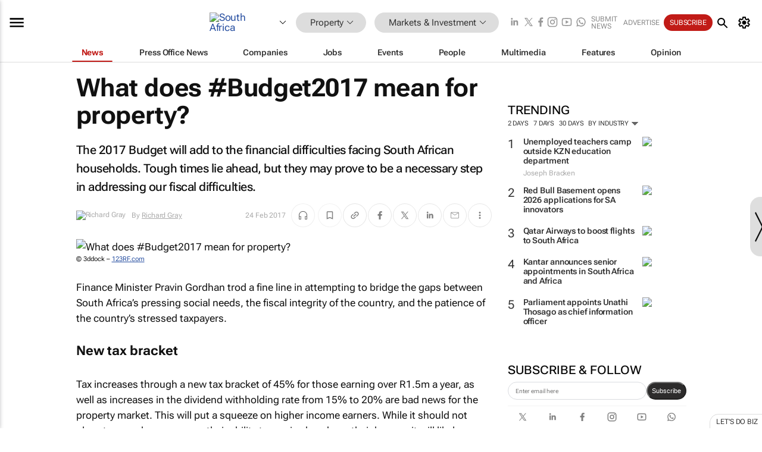

--- FILE ---
content_type: text/html; charset=utf-8
request_url: https://www.bizcommunity.com/Article/196/698/158235.html
body_size: 37307
content:
<!doctype html>
<html lang="en">
<head>
<script>var gaBP='';gaBP=(typeof bizPlatform!=='undefined')?bizPlatform():'';</script><script async src="https://www.googletagmanager.com/gtag/js?id=G-4M01RQ45QJ"></script><script>window.dataLayer = window.dataLayer || [];function gtag(){dataLayer.push(arguments);}gtag('js', new Date());gtag('config','G-4M01RQ45QJ',{'dimension1':'368','dimension2':'698','dimension3':'196','dimension4':'1','dimension5':'158235','dimension6':'0','dimension7':'2','dimension8':gaBP});</script>
<!--AD: /23319312375/Property/MarketInvestments-->
<title>What does #Budget2017 mean for property?</title>
<link rel="canonical" href="https://www.bizcommunity.com/Article/196/698/158235.html">
<link rel="alternate" type="application/rss+xml" title="South Africa - Markets &amp; Investment RSS Feed" href="https://www.bizcommunity.com/rss/196/698.html">
<meta name="title" content="What does #Budget2017 mean for property?">
<meta name="description"  content="The 2017 Budget will add to the financial difficulties facing South African households. Tough times lie ahead, but they may prove to be a necessary step in addressing our fiscal difficulties...">
<meta name=keywords content="">
<meta http-equiv="Content-Language" content="en-us">
<meta http-equiv="content-type" content="text/html; charset=UTF-8">
<meta name="subject" content="Industry news">
<meta name="url"  content="https://www.bizcommunity.com/Article/196/698/158235.html">
<meta name="robots" content="index,follow">
<meta name="viewport" content="width=device-width, initial-scale=1">
<meta name="theme-color" content="#ffffff">
<meta property="og:title" content="What does #Budget2017 mean for property?">
<meta property="og:type" content="article">
<meta property="og:description" content="The 2017 Budget will add to the financial difficulties facing South African households. Tough times lie ahead, but they may prove to be a necessary step in addressing our fiscal difficulties..." >
<meta property="og:site_name" content="Bizcommunity">
<meta property="og:url" content="https://www.bizcommunity.com/Article/196/698/158235.html">
<meta name="image" property="og:image" content="https://biz-file.com/c/1702/381342-875x455.jpg">
<meta property="og:image:secure_url" content="https://biz-file.com/c/1702/381342-875x455.jpg">
<meta property="og:image:alt" content="The 2017 Budget will add to the financial difficulties facing South African households. Tough times lie ahead, but they may prove to be a necessary step in addressing our fiscal difficulties...">
<meta property="twitter:card" content="https://biz-file.com/c/1702/381342-875x455.jpg">
<meta name="twitter:card" content="summary_large_image"> 
<meta name="twitter:title" content="What does #Budget2017 mean for property?"> 
<meta name="twitter:url" content="https://www.bizcommunity.com/Article/196/698/158235.html"> 
<meta name="twitter:description" content="The 2017 Budget will add to the financial difficulties facing South African households. Tough times lie ahead, but they may prove to be a necessary step in addressing our fiscal difficulties..."> 
<meta name="twitter:image" content="https://biz-file.com/c/1702/381342-875x455.jpg"> 
<meta name="twitter:site" content="@Bizcommunity"> 
<meta name="twitter:creator" content=" @Bizcommunity"> 
<meta property="fb:app_id" content="144806878919221"> 
<link rel="preconnect" href="https://biz-file.com">
<link rel="preconnect" href="https://cdn.jsdelivr.net">
<link href="/res/css/public-desktop.css?s119e" rel=stylesheet>
<link href="/res/css/test-site-live.css?s23" rel=stylesheet><link rel="icon" href="/favicon.ico" sizes="any"><link rel="icon" href="/res/img/favicon/favicon.svg" type="image/svg+xml"><link rel="apple-touch-icon" sizes="180x180" href="/res/img/favicon/apple-touch-icon.png"><link rel="icon" type="image/png" sizes="32x32" href="/res/img/favicon/favicon-32x32.png"><link rel="icon" type="image/png" sizes="16x16" href="/res/img/favicon/favicon-16x16.png"><link rel="manifest" href="/manifest.json"><link rel="apple-touch-icon" href="/res/img/biz-balls-apple-touch.png"><link rel="apple-touch-startup-image" href="/res/img/ios-startup.png"><style>.site-header-placeholder {background: transparent !important;} 
.body-container {margin-top:0px !important;} 
.btn-search--toggle{display:none;}
.CB_i{height: initial}
.RM_box--trending {.RM_small-square-link {display: none}}
.elevated-container--narrow-padding > div{position:static !important}

.front-page-jobs-container content-group { 
margin-top:10px !important;
}

.front-page-latest-jobs {
margin-top:10px !important;
}
	@media screen and (max-width: 768px) {
				.body-new-design--header-only.body-myaccount-page .site-header-placeholder {
					height: 94px;
				}
			}
.kMyAccountTable tr th {color: #fff !important;}
.CTS_title a {font-size: 27px;}
.kLargeTable td {padding: 4px;border: 1px solid #ccc;}</style>
<style>
@font-face {font-family:'Roboto Flex';font-style:normal;font-weight:100 1000;font-stretch:100%;font-display:swap;src:url(/res/font/roboto-flex-v9-wght-xtra.woff2) format('woff2');}
@supports (-webkit-hyphens:none){@font-face {font-family:'Roboto Flex';font-style:normal;font-weight:100 1000;font-stretch:100%;font-display:swap;src:url(/res/font/roboto-flex-v9-wght-xtra-safari.woff2) format('woff2');}}
</style>
<script>
var RNS = RNS || (Math.floor(Math.random() * 0x7FFFFFFF)+1).toString();
var _locationId=196;
var _categoryId=698;
var _contentType=1;
var _contentId=158235;
var _pageName='Article';
var jsPageType=2;
var adPosition = '';
</script>
<script nomodule src="/res/js/head.es5.js?m49k"></script>
<script src="/res/js/head.js?m49k"></script>
<script async="async" src="https://securepubads.g.doubleclick.net/tag/js/gpt.js"></script>
<script>window.googletag = window.googletag || {};window.googletag.cmd = window.googletag.cmd || [];var googletag = window.googletag;var googletagads = googletagads || [];googletag.cmd.push(function() {googletag.pubads().enableSingleRequest();googletag.pubads().disableInitialLoad();googletag.pubads().addEventListener('slotRenderEnded', function(event) {updateDFPAdSlot(event.slot.getSlotElementId(), event.isEmpty);});googletag.enableServices();});</script>
<link rel="preload" as="image" href="https://biz-file.com/c/1702/381342-700x364.jpg">
</head>
<body class=" body-is-public-page body-has-page-wrap body-content-page body-page-type-2 body-new-design--header-only body-menu-home body-new-header-july" data-x="addScrollClasses:{'scrollDownClass':'body--scroll-down','scrollUpClass':'body--scroll-up'}">
<div class="site-header"><div class="SH-option"><div class="d-flex" style="align-items: center;justify-content: space-between"><div id="desktop-menuToggle-mainMenu" class="SHO-hamburger"><div class="hamburger  j-hamburger" id="j-hamburger" data-x="axH:{'fireOnlyOnce':true}" data-target="j-sideMenu" data-href="/Request/RenderSideMenuContent.aspx?si=j-sideMenu"><span class="icon"></span></div><div id="j-sideMenu" class="side-menu-content"><div class="d-flex justify-content-center align-items-center" style="height: 80vh;width: 100%;justify-content: center"><img src="/res/img/m-loading.gif" alt=""></div><div class="SMC-overlay" onclick="$('#j-sideMenu').toggleClass('side-menu-content--open');$('.j-hamburger').removeClass('is-active');"></div></div></div><div class="logo"><a href="/"><img class="logo-img" src="https://biz-file.com/res/img/logo.png" alt=""></a></div><a class="j-country-hover country-hover country-hover country-hover" data-x="pRID:{'on':'hover','delay':200,'transition':'none','position':'below','stretchToFitLinksWidth':false,'removeDelayIfPopupVisible':true}" data-target="jLR-Country-Popup-logo"
data-url="/Request/selectcountrypopup.aspx?l=196&amp;c=698" href="/SelectCountry.aspx?l=196&amp;c=698" data-option="show-images"><span class="kvertical-align"><img class="flag" src="https://biz-file.com/res/img/flag/21/196.gif" width="21" height="14" alt="South Africa"></span><span class="pagedropdown-icon-wrapper"><span class="mui-icon_expand-more-black"></span></span></a><div class="bread-crumb"><!---ksjlkds33--><a class="BC-i SM-i SM-i--industries-dropdown" data-x="pRID:{'on':'hoverOnly','delay':200,'transition':'none','position':'below','stretchToFitLinksWidth':false,'removeDelayIfPopupVisible':true}" data-target="j-ind-popup-ksjlkds33" data-url="/Request/SelectIndustryPopupDouble.aspx?ct=1&c=698&pcth=BCI-popup" href="/Articles/196/368.html"><span class="BCI-text"> Property </span><span class="mui-icon_expand-more-black"></span></a><div id="j-ind-popup-ksjlkds33" class="BCI-popup j-escape-hide breadcrum-header" style="display:none"></div><span class="BC-nav mui-icon_arrow-forward-100"></span><a class="BC-i BC-i--section SM-i SM-i--industries-dropdown" data-x="pRID:{'on':'hoverOnly','delay':200,'transition':'none','position':'below','stretchToFitLinksWidth':false,'removeDelayIfPopupVisible':true}" data-target="j-cat-popup-ksjlkds33" href="/Articles/196/698.html" data-url="/Request/SelectCategory.aspx?l=196&c=698"><span class="BCI-text">Markets & Investment </span><span class="mui-icon_expand-more-black"></span></a><div id="j-cat-popup-ksjlkds33" class="BCI-popup j-escape-hide breadcrum-header" style="display:none"></div></div><div class="search-section SHOR-search"><div id="j-search-box-5c4aef33a7ee42ff9a1d2b04ae24b1bd" class="search-form search-form--cntrl right-search-search-control search-form--collapsed"><form class="d-flex align-items-center" method="post" action="/Search.aspx?l=196&c=1&s="  onfocusin="$('body').addClass('search-active');" onfocusout="$('body').removeClass('search-active');"><input id="j-search-input-right-search" placeholder="Search" name="s" class="search-input" type="text" oninput="document.querySelector('#j-btn-clear-text-right-search').style.display = this.value ? 'block' : 'none';" required /><div class="right-controls"><button id="j-btn-clear-text-right-search" class="btn-clear-text" aria-label="Clear search" type="button" onclick="document.getElementById('j-search-input-right-search').value = ''; this.style.display = 'none'; document.getElementById('j-search-input-right-search').focus();"><span class="clear-search-icon"></span></button><div class="btn-advanced-options" title="Advanced options" aria-label="Advanced options" data-x="pRID:{ 'on': 'hover','position': 'belowleft','transition': 'none'}" data-target="jSearch-PopUp-right-search"><span id="advanced-options-text-right-search" class="advanced-options-text"></span><span class="advanced-options-icon"></span></div></div><button class="btn-search" aria-label="Search" role="button"><span class="search-icon"></span></button><button id="j-btn-search-toggle-5c4aef33a7ee42ff9a1d2b04ae24b1bd" class="btn-search btn-search--toggle" aria-label="toogle" role="button"><span class="search-icon"></span></button><input id="j-ctype-right-search" hidden type="text" name="ctype"></form><div id="j-search-overlay-5c4aef33a7ee42ff9a1d2b04ae24b1bd" class="search-overlay"></div></div><div id="jSearch-PopUp-right-search" style="display:none;"><div class="pop1-arrow"></div><div class="pop1"><ul class="pop1-ul"><li txt="All" rel="/Request/SuggestAll.aspx"><a href="#" class="PUI-text" onclick="$('#j-ctype-right-search').val(0);$('#advanced-options-text-right-search').text('');">All</a></li><li txt="Articles" rel="/Request/SuggestArticles.aspx?l=196&c=698"><a  class="PUI-text" href="#" onclick="$('#j-ctype-right-search').val(1);$('#advanced-options-text-right-search').text('Articles');">Articles</a></li><li txt="Companies" rel="/Request/SuggestCompany.aspx"><a class="PUI-text" href="#" onclick="$('#j-ctype-right-search').val(12);$('#advanced-options-text-right-search').text('Companies');">Companies</a></li><li txt="Events" rel="/Request/SuggestEvents.aspx?l=196"><a class="PUI-text" href="#" onclick="$('#j-ctype-right-search').val(7);$('#advanced-options-text-right-search').text('Events');">Events</a></li><li txt="Galleries" rel="/Request/SuggestGalleries.aspx?l=196"><a  class="PUI-text" href="#" onclick="$('#j-ctype-right-search').val(8);$('#advanced-options-text-right-search').text('Galleries');">Galleries</a></li><li txt="Jobs" rel="/Request/SuggestJobs.aspx"><a  class="PUI-text" href="#" onclick="$('#j-ctype-right-search').val(10);$('#advanced-options-text-right-search').text('Jobs');">Jobs</a></li><li txt="People" rel="/Request/SuggestPeople.aspx"><a  class="PUI-text" href="#" onclick="$('#j-ctype-right-search').val(3);$('#advanced-options-text-right-search').text('People');">People</a></li></ul></div></div><script>onReady(function () {if (!true){return}let searchContainer = document.getElementById('j-search-box-5c4aef33a7ee42ff9a1d2b04ae24b1bd');let toggleButton = document.getElementById('j-btn-search-toggle-5c4aef33a7ee42ff9a1d2b04ae24b1bd');let overlay = document.getElementById('j-search-overlay-5c4aef33a7ee42ff9a1d2b04ae24b1bd');
let body = document.body;
// When the toggle is clicked
// 1. Toggle the class on the search container to inclde the collapsed open class
// 2. Add event listeners for scroll and click outside to remove the open class
// 3. When the overlay is clicked, remove the open class
// 4. When clicked outside the search container, and scroll of scrollHeight  remove the open class
toggleButton.addEventListener('click', function (e) {
e.preventDefault();
searchContainer.classList.toggle('search-form--collapsed-open');
overlay.classList.toggle('search-overlay--open');
body.classList.toggle('right-search-search-control-active');
let scrolled = false;
let scrollHeight = 300;
// Function to handle clicks outside the .search element
function handleClickOutside(event) {
if (!searchContainer.contains(event.target)) {
RemoveClassRemoveListeners();
}
}
// Function to handle scroll beyond 300px
function handleScroll() {
if (window.scrollY > scrollHeight && !scrolled) {
scrolled = true;
RemoveClassRemoveListeners();
}
}
// Function to toggle the class and remove both event listeners
function RemoveClassRemoveListeners() {
searchContainer.classList.remove('search-form--collapsed-open');
overlay.classList.remove('search-overlay--open');
body.classList.remove('right-search-search-control-active');
// Remove event listeners
window.removeEventListener('scroll', handleScroll);
document.removeEventListener('click', handleClickOutside);
}
// Attach event listeners for scroll and click outside
window.addEventListener('scroll', handleScroll);
document.addEventListener('click', handleClickOutside);
});
overlay.addEventListener('click', function () {
searchContainer.classList.remove('search-form--collapsed-open');
overlay.classList.remove('search-overlay--open');
body.classList.remove('right-search-search-control-active');});});</script></div></div><div class="SHO-right d-flex items-center"><div class="social-media-links d-flex">
<a class="icon-link icon-link--linkedin" href="https://za.linkedin.com/company/bizcommunity" target="_blank" rel="noopener,nofollow,noindex" title="Bizcommunity linkedIn">
<span class="sb-linkedin-testsite"></span></a>
<a class="icon-link icon-link--x" href="https://www.bizcommunity.com/advertise/contactus" target="_blank" rel="noopener,nofollow,noindex" title="Bizcommunity x/twitter">
<span class="sb-x-testsite"></span></a>
<a class="icon-link icon-link--facebook" href="https://www.facebook.com/Bizcommunity" target="_blank" rel="noopener,nofollow,noindex" title="Bizcommunity facebook">
<span class="sb-facebook-testsite mr-n-4px ml-n-4px"></span></a>
<a class="icon-link icon-link--instagram" href="https://www.instagram.com/bizcommunity/" target="_blank" rel="noopener,nofollow,noindex" title="Bizcommunity instagram">
<span class="sb-instagram-testsite"></span></a>
<a class="icon-link icon-link--youtube" href="https://www.youtube.com/@bizcommunity" target="_blank" rel="noopener,nofollow,noindex" title="Bizcommunity youtube">
<span class="sb-youtube-testsite"></span></a>
<a class="icon-link icon-link--whatsapp" href="https://www.whatsapp.com/channel/0029Vacw0EY4SpkIG5yGPh2h" target="_blank" rel="noopener,nofollow,noindex" title="Bizcommunity whatsapp">
<span class="sb-whatsapp-testsite"></span></a>
</div>
<a class="SHOR-icon-link"
data-x="pRID:{'on':'hover', 'delay': 200, 'transition': 'none', 'tailClass': 'pop1-arrow', 'position': 'below','resizeWhenContentChanges':true, 'stretchToFitLinksWidth': false, 'removeDelayIfPopupVisible': true,'preventDefaultLink':true}"
data-target="jHL-socialMediaPages"
data-url="/Request/SelectSocialMediaSitesPopup.aspx" href="https://www.bizcommunity.com/advertise/contactus"><span class="CHSRIL-icon m-icon m-icon_share "></span></a><div class="SHOR-links d-flex items-center justify-center cdhdi"><a class="SHORL-i SHORL-i--extra-link" data-target="jSubmitBox-3" data-url="/Request/SelectSubmitPopup.aspx?ru=%2fArticle%2f196%2f698%2f158235.html" href="/SubmitNews.aspx?l=196&c=698">Submit news</a><a class="SHORL-i SHORL-i--extra-link"
href="https://www.bizcommunity.com/advertise?utm_source=bizcommunity&utm_medium=site&utm_campaign=topstrip">Advertise</a><a class="SHORL-i SHORL-i--cta" href="/Signup.aspx?l=196&c=1&ss=siteHeader">Subscribe</a><a class="SHORL-i SHORL-i--my-account  j-myaccount-hover d-flex" data-url="/Request/SelectMyAccountPopup.aspx?ru=%2fArticle%2f196%2f698%2f158235.html" href="/MyAccount/Home.aspx" data-target="jMyAccountBox" href="/MyAccount/Home.aspx" aria-label="MyAccount"><span class="sm-myaccount-text">My Account</span><span class="icon mui-icon_cog j-myaccount-icon"></span></a></div><div class="SHO-controls--mobile"><ul class="sm-ul"><li class="search-toggle" onclick="$('.search-form').toggleClass('search-form--open-for-mobile');$('.SH-mobile-strip').toggleClass('d-none');$('.site-header').toggleClass('site-header--has-mobile-search');"></li><li class="ts-m-tool"><a class="sm-a sm-a--small-margin j-myaccount-hover" data-url="/Request/SelectMyAccountPopup.aspx?ru=%2fArticle%2f196%2f698%2f158235.html" href="/MyAccount/Home.aspx" data-target="jMyAccountBox" href="/MyAccount/Home.aspx" aria-label="MyAccount"><span class="sm-myaccount-text"></span><span id="" class="icon mui-icon_cog j-myaccount-icon"></span></a></li></ul></div></div></div><div class="SH-top-strip"><div class="SHTS-menus d-flex"><div class="SHTS-middle d-flex"><div class="SHTSM-menu"><div class="site-menu d-flex"><div class="SM-items d-flex"><a class="SM-i SM-i--dropdown SM-i--current SM-i-News "
href="/Property"  data-target="j-mi-News"><span class="SM-i-text d-flex items-center justify-between">News</span></a><a class="SM-i SM-i--dropdown SM-i-PressOffice "
href="/CompanyNews/196/368.html"  data-target="j-mi-PressOffice"><span class="SM-i-text d-flex items-center justify-between">Press Office News</span></a><a class="SM-i SM-i--dropdown SM-i-Companies "
href="/Companies/196/368.html"  data-target="j-mi-Companies"><span class="SM-i-text d-flex items-center justify-between">Companies</span></a><a class="SM-i SM-i--dropdown SM-i-Jobs "
href="/JobIndustries.aspx?l=196&c=1"  data-target="j-mi-Jobs"><span class="SM-i-text d-flex items-center justify-between">Jobs</span></a><a class="SM-i SM-i--dropdown SM-i-Events "
href="/Events/196/368.html"  data-target="j-mi-Events"><span class="SM-i-text d-flex items-center justify-between">Events</span></a><a class="SM-i SM-i--dropdown SM-i-People "
href="/People/196/368.html"  data-target="j-mi-People"><span class="SM-i-text d-flex items-center justify-between">People</span></a><a class="SM-i SM-i--dropdown SM-i-Multimedia "
href="/Multimedia/196/368.html"  data-target="j-mi-Multimedia"><span class="SM-i-text d-flex items-center justify-between">Multimedia</span></a><a class="SM-i SM-i--dropdown SM-i-SpecialSections "
href="https://www.bizcommunity.com/advertise/sponsorship-content"  data-target="j-mi-SpecialSections"><span class="SM-i-text d-flex items-center justify-between">Features</span></a><a class="SM-i SM-i--dropdown SM-i-Contributors "
href="/ContributorArticles/196/368.html"  data-target="j-mi-Contributors"><span class="SM-i-text d-flex items-center justify-between">Opinion</span></a><div class="SM-items--block"><a class="SM-i"
href="https://www.bizcommunity.com/advertise?utm_source=bizcommunity&utm_medium=site&utm_campaign=topstrip"><span class="SM-i-text d-flex items-center justify-between">Advertise</span></a><a class="SM-i j-myaccount-hover" data-target="jSubmitBox-2" data-url="/Request/SelectSubmitPopup.aspx?ru=%2fArticle%2f196%2f698%2f158235.html" href="/SubmitNews.aspx?l=196&c=698"><span class="SM-i-text d-flex items-center justify-between">Submit news</span></a><div class="myaccount-popup shadow-2" id="jSubmitBox-2" style="display:none;width:fit-content;" data-track="top strip my account pop up"></div></div></div><div id="j-mi-News" class="mm-popup" style="display:none;"><div class="pop1 clear-before-after"><ul class="pop1-col pop1-ul"><li><a class="PUI-text" href="/Property">News</a></li><li><a class="PUI-text" href="/CompanyNews/196/368.html">Company news</a></li><li><a class="PUI-text" href="/InBriefs/196/368.html">In briefs</a></li><li><a class="PUI-text" href="/PeopleNews/196/368.html">New appointments</a></li><li><a class="PUI-text" href="/Accounts/196/4.html">New business</a></li><li><a class="PUI-text" href="/NewsletterList.aspx">Newsletters</a></li><li><a class="PUI-text" href="/MostReadArticles/196/368.html">Most read articles</a></li><li><a class="PUI-text" href="/MySavedContent.aspx?id=0&ct=1">Saved content</a></li></ul><div class="pop1-col pop1-right"><a class="kSubmitButton kRound" href="/SubmitNews.aspx?l=196&c=368" title="Submit news" rel="noindex">Submit news</a></div></div></div><div id="j-mi-PressOffice" class="mm-popup" style="display:none;"><div class="pop1 clear-before-after"><ul class="pop1-col pop1-ul"><li><a class="PUI-text" href="/CompanyNews/196/368.html">Press Office news</a></li><li><a class="PUI-text" href="/PressOffices/196/368.html">Press Offices</a></li><li><a class="PUI-text" href="/advertise/bizoffice?utm_source=bizcommunity&utm_medium=site&utm_campaign=link-topMenu">Press Office info</a></li><li><a class="PUI-text" href="/MyAccount/Companies.aspx">My Press Office</a></li></ul><div class="pop1-col pop1-right"><a class="kSubmitButton kRound" href="/SubmitNews.aspx?l=196&c=368" title="Publish your news on Biz" rel="noindex">Publish your news on Biz</a></div></div></div><div id="j-mi-Companies" class="mm-popup" style="display:none;"><div class="pop1 clear-before-after"><ul class="pop1-col pop1-ul"><li><a class="PUI-text" href="/Companies/196/368.html">Companies</a></li><li><a class="PUI-text" href="/CompanyNews/196/368.html">Company news</a></li><li><a class="PUI-text" href="/PressOfficeList.aspx">Press Office Newsrooms</a></li><li><a class="PUI-text" href="/MyAccount/Companies.aspx">My company</a></li><li><a class="PUI-text" href="/MySavedCompanies.aspx">My saved companies</a></li></ul><div class="pop1-col pop1-right"><a class="kSubmitButton kRound" href="/ListCompany.aspx?l=196&c=368" title="Get a Biz listing" rel="noindex">Get a Biz listing</a><a class="kSubmitButton kRound" href="/SubmitNews.aspx?l=196&c=368" title="Publish your news on Biz" rel="noindex">Publish your news on Biz</a></div></div></div><div id="j-mi-Jobs" class="mm-popup" style="display:none;"><div class="pop1 clear-before-after"><ul class="pop1-col pop1-ul"><li><a class="PUI-text" href="/JobIndustries.aspx?l=196&c=1">Jobs offered</a></li><li><a class="PUI-text" href="/JobsWanted.aspx?l=196&c=368&ct=11">Jobs wanted</a></li><li><a class="PUI-text" href="/MySavedJobs.aspx">My saved jobs</a></li><li><a class="PUI-text" href="/MyAccount/CVView.aspx">My CV</a></li><li><a class="PUI-text" href="/Recruiters/196/368.html">Recruiters</a></li><li><a class="PUI-text" href="/CompaniesRecruiting/196/368.html">Companies recruiting</a></li><li><a class="PUI-text" href="/PostJobOffered.aspx?">Post your job ad</a></li><li><a class="PUI-text" href="/MyAccount/Jobs.aspx">Recruitment login</a></li></ul><div class="pop1-col pop1-right"><a class="kSubmitButton kRound" href="/PostJob.aspx" title="Post a job" rel="noindex">Post a job</a></div></div></div><div id="j-mi-Events" class="mm-popup" style="display:none;"><div class="pop1 clear-before-after"><ul class="pop1-col pop1-ul"><li><a class="PUI-text" href="/Events/196/368/cst-3.html">Industry events</a></li><li><a class="PUI-text" href="/Events/196/368/cst-4.html">Workshops</a></li><li><a class="PUI-text" href="/Events/196/368/cst-106.html">Other</a></li><li><a class="PUI-text" href="/Calendar/196/4.html">Calendar</a></li></ul><div class="pop1-col pop1-right"><a class="kSubmitButton kRound" href="/SubmitEvent.aspx" title="Submit event" rel="noindex">Submit event</a></div></div></div><div id="j-mi-People" class="mm-popup" style="display:none;"><div class="pop1 clear-before-after"><ul class="pop1-col pop1-ul"><li><a class="PUI-text" href="/People/196/368.html">Find people</a></li><li><a class="PUI-text" href="/EditProfile.aspx">Edit my profile</a></li></ul><div class="pop1-col pop1-right"></div></div></div><div id="j-mi-Multimedia" class="mm-popup" style="display:none;"><div class="pop1 clear-before-after"><ul class="pop1-col pop1-ul"><li><a class="PUI-text" href="/Videos/196/368.html">Videos</a></li><li><a class="PUI-text" href="/Audios/196/368.html">Audios</a></li><li><a class="PUI-text" href="/Galleries/196/368.html">Galleries</a></li><li><a class="PUI-text" href="/Multimedia/196/589.html">BizTakeouts</a></li></ul><div class="pop1-col pop1-right"><a class="kSubmitButton kRound" href="/MyAccount/SubmitMultimediaAd.aspx" title="Submit your media" rel="noindex">Submit your media</a></div></div></div><!-- These sub menus are loaded at run time, Check the method that creates the cRenderMenuItem menu list --><div id="j-mi-SpecialSections" class="mm-popup" style="display:none;"><div class="pop1 clear-before-after"><ul class="pop1-col pop1-ul"><li><a class="PUI-text" href="/BizTrends">BizTrends</a></li><li><a class="PUI-text" href="/Pendoring">Pendoring</a></li><li><a class="PUI-text" href="/EffieAwards">Effie Awards</a></li><li><a class="PUI-text" href="/BizTrendsTV">BizTrendsTV</a></li><li><a class="PUI-text" href="/NedbankIMC">IMC Conference</a></li><li><a class="PUI-text" href="/OrchidsandOnions">Orchids and Onions</a></li><li><a class="PUI-text" href="/TheLeadCreative">The Lead Creative</a></li><li><a class="PUI-text" href="/LoeriesCreativeWeek">Loeries Creative Week</a></li><li><a class="PUI-text" href="/SpecialSections.aspx">More Sections</a></li></ul><div class="pop1-col pop1-right"><a class="kSubmitButton kRound" href="https://www.bizcommunity.com/advertise/sponsorship-content" title="Features calendar" rel="noindex">Features calendar</a></div></div></div><div id="j-mi-Contributors" class="mm-popup" style="display:none;"><div class="pop1 clear-before-after"><ul class="pop1-col pop1-ul"><li><a class="PUI-text" href="/ContributorArticles/196/368.html">Articles</a></li></ul><div class="pop1-col pop1-right"><a class="kSubmitButton kRound" href="/SubmitNews.aspx?l=196&c=368" title="Contribute" rel="noindex">Contribute</a></div></div></div></div><div id="j-industryDropDown-site-menu" class="industryDropDown" style="display:none;min-width: 200px"></div></div></div></div></div><div class="SHTS-search-section SH-toggle-search-section"><div class="SHSS-search-box"><div id="j-search-box-df9e354b1fcc4e36b03061ddea535054" class="search-form search-form--cntrl header-search-search-control "><form class="d-flex align-items-center" method="post" action="/Search.aspx?l=196&c=1&s="  onfocusin="$('body').addClass('search-active');" onfocusout="$('body').removeClass('search-active');"><input id="j-search-input-header-search" placeholder="Search" name="s" class="search-input" type="text" oninput="document.querySelector('#j-btn-clear-text-header-search').style.display = this.value ? 'block' : 'none';" required /><div class="right-controls"><button id="j-btn-clear-text-header-search" class="btn-clear-text" aria-label="Clear search" type="button" onclick="document.getElementById('j-search-input-header-search').value = ''; this.style.display = 'none'; document.getElementById('j-search-input-header-search').focus();"><span class="clear-search-icon"></span></button><div class="btn-advanced-options" title="Advanced options" aria-label="Advanced options" data-x="pRID:{ 'on': 'hover','position': 'belowleft','transition': 'none'}" data-target="jSearch-PopUp-header-search"><span id="advanced-options-text-header-search" class="advanced-options-text"></span><span class="advanced-options-icon"></span></div></div><button class="btn-search" aria-label="Search" role="button"><span class="search-icon"></span></button><button id="j-btn-search-toggle-df9e354b1fcc4e36b03061ddea535054" class="btn-search btn-search--toggle" aria-label="toogle" role="button"><span class="search-icon"></span></button><input id="j-ctype-header-search" hidden type="text" name="ctype"></form><div id="j-search-overlay-df9e354b1fcc4e36b03061ddea535054" class="search-overlay"></div></div><div id="jSearch-PopUp-header-search" style="display:none;"><div class="pop1-arrow"></div><div class="pop1"><ul class="pop1-ul"><li txt="All" rel="/Request/SuggestAll.aspx"><a href="#" class="PUI-text" onclick="$('#j-ctype-header-search').val(0);$('#advanced-options-text-header-search').text('');">All</a></li><li txt="Articles" rel="/Request/SuggestArticles.aspx?l=196&c=698"><a  class="PUI-text" href="#" onclick="$('#j-ctype-header-search').val(1);$('#advanced-options-text-header-search').text('Articles');">Articles</a></li><li txt="Companies" rel="/Request/SuggestCompany.aspx"><a class="PUI-text" href="#" onclick="$('#j-ctype-header-search').val(12);$('#advanced-options-text-header-search').text('Companies');">Companies</a></li><li txt="Events" rel="/Request/SuggestEvents.aspx?l=196"><a class="PUI-text" href="#" onclick="$('#j-ctype-header-search').val(7);$('#advanced-options-text-header-search').text('Events');">Events</a></li><li txt="Galleries" rel="/Request/SuggestGalleries.aspx?l=196"><a  class="PUI-text" href="#" onclick="$('#j-ctype-header-search').val(8);$('#advanced-options-text-header-search').text('Galleries');">Galleries</a></li><li txt="Jobs" rel="/Request/SuggestJobs.aspx"><a  class="PUI-text" href="#" onclick="$('#j-ctype-header-search').val(10);$('#advanced-options-text-header-search').text('Jobs');">Jobs</a></li><li txt="People" rel="/Request/SuggestPeople.aspx"><a  class="PUI-text" href="#" onclick="$('#j-ctype-header-search').val(3);$('#advanced-options-text-header-search').text('People');">People</a></li></ul></div></div><script>onReady(function () {if (!false){return}let searchContainer = document.getElementById('j-search-box-df9e354b1fcc4e36b03061ddea535054');let toggleButton = document.getElementById('j-btn-search-toggle-df9e354b1fcc4e36b03061ddea535054');let overlay = document.getElementById('j-search-overlay-df9e354b1fcc4e36b03061ddea535054');
let body = document.body;
// When the toggle is clicked
// 1. Toggle the class on the search container to inclde the collapsed open class
// 2. Add event listeners for scroll and click outside to remove the open class
// 3. When the overlay is clicked, remove the open class
// 4. When clicked outside the search container, and scroll of scrollHeight  remove the open class
toggleButton.addEventListener('click', function (e) {
e.preventDefault();
searchContainer.classList.toggle('search-form--collapsed-open');
overlay.classList.toggle('search-overlay--open');
body.classList.toggle('header-search-search-control-active');
let scrolled = false;
let scrollHeight = 300;
// Function to handle clicks outside the .search element
function handleClickOutside(event) {
if (!searchContainer.contains(event.target)) {
RemoveClassRemoveListeners();
}
}
// Function to handle scroll beyond 300px
function handleScroll() {
if (window.scrollY > scrollHeight && !scrolled) {
scrolled = true;
RemoveClassRemoveListeners();
}
}
// Function to toggle the class and remove both event listeners
function RemoveClassRemoveListeners() {
searchContainer.classList.remove('search-form--collapsed-open');
overlay.classList.remove('search-overlay--open');
body.classList.remove('header-search-search-control-active');
// Remove event listeners
window.removeEventListener('scroll', handleScroll);
document.removeEventListener('click', handleClickOutside);
}
// Attach event listeners for scroll and click outside
window.addEventListener('scroll', handleScroll);
document.addEventListener('click', handleClickOutside);
});
overlay.addEventListener('click', function () {
searchContainer.classList.remove('search-form--collapsed-open');
overlay.classList.remove('search-overlay--open');
body.classList.remove('header-search-search-control-active');});});</script></div></div><div class="SH-mobile-strip d-mobile-only"><div id="j-mobile-subheader-wrapper" class="mobile-subheader-wrapper"><nav class="mobile-subheader"><ul id="j-menu-horizontal-scroll" class="menu-horizontal-scroll"><li><a href="/Allindustries">Home</a></li><li><a href="/Articles/196/368.html">Property</a></li><li class="" ><a href="/MarketingMedia">Marketing &amp; Media</a></li><li class="" ><a href="/Agriculture">Agriculture</a></li><li class="" ><a href="/Automotive">Automotive</a></li><li class="" ><a href="/Construction">Construction &amp; Engineering</a></li><li class="" ><a href="/Education">Education</a></li><li class="" ><a href="/Energy">Energy &amp; Mining</a></li><li class="" ><a href="/Entrepreneurship">Entrepreneurship</a></li><li class="" ><a href="/ESG-Sustainability">ESG &amp; Sustainability</a></li><li class="" ><a href="/Finance">Finance</a></li><li class="" ><a href="/Healthcare">Healthcare</a></li><li class="" ><a href="/HR">HR &amp; Management</a></li><li class="" ><a href="/IT">ICT</a></li><li class="" ><a href="/Legal">Legal</a></li><li class="" ><a href="/Lifestyle">Lifestyle</a></li><li class="" ><a href="/Logistics">Logistics &amp; Transport</a></li><li class="" ><a href="/Manufacturing">Manufacturing</a></li><li class="" ><a href="/Retail">Retail</a></li><li class="" ><a href="/Tourism">Tourism &amp; Travel</a></li><li ><a href="/Articles//1/11/g-1.html">International</a></li><li><a style="text-transform:uppercase" href="/SubmitNews.aspx">Submit news</a></li></ul></nav></div></div></div></div>
<div id="j-site-header-placeholder" class="site-header-placeholder"></div>
<div id="jLR-Country-Popup-logo" style="display:none; min-width: 200px;"></div>
<div id="jLR-Country-Popup" style="display:none; min-width: 200px;"></div>
<div class="myaccount-popup shadow-2" id="jMyAccountBox" style="display:none;width:fit-content;width:150px" data-track="top strip my account pop up"></div>
<!-- Hidden div element -->
<div id="jHL-socialMediaPages" style="display:none"></div>
<div class="sidebar"><div class="SB_box SB_box--menu" ><h2 class="SB_heading SB_heading__industries" style="margin-top:0px;">Industries</h2><div class="SB_content SB_content__industries" data-x="pRID:{'childHover':true,'on':'hover','delay':0,'transition':'none','resizeWhenContentChanges':true,'position':'right','topOffset':-45,'showLoading':true,'overlayId':'j-pop-overlay'}"data-target="j-SB_popright" data-url="/Request/IndustryCategoryMenuContents.aspx?hsp=1&tp=leftIndPop"><a class="SB_i "  href="/AllIndustries?utm_source=bizcommunity&utm_medium=site&utm_campaign=link-industry">All industries</a><a class="SB_i" data-show="j-leftIndPop-SB_PR_ind-358" href="/Agriculture">Agriculture</a><a class="SB_i" data-show="j-leftIndPop-SB_PR_ind-454" href="/Automotive">Automotive</a><a class="SB_i" data-show="j-leftIndPop-SB_PR_ind-360" href="/Construction">Construction &amp; Engineering</a><a class="SB_i" data-show="j-leftIndPop-SB_PR_ind-371" href="/Education">Education</a><a class="SB_i" data-show="j-leftIndPop-SB_PR_ind-355" href="/Energy">Energy &amp; Mining</a><a class="SB_i" data-show="j-leftIndPop-SB_PR_ind-836" href="/Entrepreneurship">Entrepreneurship</a><a class="SB_i" data-show="j-leftIndPop-SB_PR_ind-356" href="/ESG-Sustainability">ESG &amp; Sustainability</a><a class="SB_i" data-show="j-leftIndPop-SB_PR_ind-357" href="/Finance">Finance</a><a class="SB_i" data-show="j-leftIndPop-SB_PR_ind-148" href="/Healthcare">Healthcare</a><a class="SB_i" data-show="j-leftIndPop-SB_PR_ind-362" href="/HR">HR &amp; Management</a><a class="SB_i" data-show="j-leftIndPop-SB_PR_ind-379" href="/IT">ICT</a><a class="SB_i" data-show="j-leftIndPop-SB_PR_ind-364" href="/Legal">Legal</a><a class="SB_i" data-show="j-leftIndPop-SB_PR_ind-427" href="/Lifestyle">Lifestyle</a><a class="SB_i" data-show="j-leftIndPop-SB_PR_ind-389" href="/Logistics">Logistics &amp; Transport</a><a class="SB_i" data-show="j-leftIndPop-SB_PR_ind-365" href="/Manufacturing">Manufacturing</a><a class="SB_i" data-show="j-leftIndPop-SB_PR_ind-11" href="/MarketingMedia">Marketing &amp; Media</a><a class="SB_i" data-show="j-leftIndPop-SB_PR_ind-368" href="/Property">Property</a><a class="SB_i" data-show="j-leftIndPop-SB_PR_ind-160" href="/Retail">Retail</a><a class="SB_i" data-show="j-leftIndPop-SB_PR_ind-373" href="/Tourism">Tourism &amp; Travel</a></div><div id="j-SB_popright" class="SB_popright j-escape-hide" style="display:none"></div></div>
<div class="SB_box SB_box--menu"><h2 class="SB_heading">Features</h2><div class="SB_content"  ><a class="SB_i SB_i--features" href="/BizTrends">BizTrends</a><a class="SB_i SB_i--features" href="/Pendoring">Pendoring</a><a class="SB_i SB_i--features" href="/EffieAwards">Effie Awards</a><a class="SB_i SB_i--features" href="/BizTrendsTV">BizTrendsTV</a><a class="SB_i SB_i--features" href="/NedbankIMC">IMC Conference</a><a class="SB_i SB_i--features" href="/OrchidsandOnions">Orchids and Onions</a><a class="SB_i SB_i--features" href="/TheLeadCreative">The Lead Creative</a><a class="SB_i SB_i--features" href="/LoeriesCreativeWeek">Loeries Creative Week</a><a class="SB_small-square-link jxMore " href="/SpecialSections.aspx" data-href="/Request/SpecialSections.aspx?lstIc=SB_i&lstc=SB_content-items">More Sections..</a></div></div>
<div class="SB_box SB_box--companies"><h2 class="SB_heading">In the news</h2><div class="SB_content" ><a class="SB_i-company jxPHOH" data-position-override="right" data-href="/PressOffice/News.aspx?ci=669140&pnc=1"
href="/PressOffice/TrendGroup"><img src="https://biz-file.com/b/2404/2379338.png?1" data-src="https://biz-file.com/b/2404/2379338.png?1" class="lazyload" width="100"  height="26"  alt="Trend Group" loading="lazy"></a><a class="SB_submit-link" href="/AdvertisingRates-pressoffice.html">Enquire about a company Biz Press Office</a></div></div></div><div id="j-mobilebottomtoolbar" class="mbt d-mobile-only"><div id="j-mobilebottomtoolbar-industries" class="mbt-industries"><div class="mbt-menuitem mbt-menuitem_industries "><a href="/Agriculture">Agriculture</a></div><div class="mbt-menuitem mbt-menuitem_industries "><a href="/Automotive">Automotive</a></div><div class="mbt-menuitem mbt-menuitem_industries "><a href="/Construction">Construction &amp; Engineering</a></div><div class="mbt-menuitem mbt-menuitem_industries "><a href="/Education">Education</a></div><div class="mbt-menuitem mbt-menuitem_industries "><a href="/Energy">Energy &amp; Mining</a></div><div class="mbt-menuitem mbt-menuitem_industries "><a href="/Entrepreneurship">Entrepreneurship</a></div><div class="mbt-menuitem mbt-menuitem_industries "><a href="/ESG-Sustainability">ESG &amp; Sustainability</a></div><div class="mbt-menuitem mbt-menuitem_industries "><a href="/Finance">Finance</a></div><div class="mbt-menuitem mbt-menuitem_industries "><a href="/Healthcare">Healthcare</a></div><div class="mbt-menuitem mbt-menuitem_industries "><a href="/HR">HR &amp; Management</a></div><div class="mbt-menuitem mbt-menuitem_industries "><a href="/IT">ICT</a></div><div class="mbt-menuitem mbt-menuitem_industries "><a href="/Legal">Legal</a></div><div class="mbt-menuitem mbt-menuitem_industries "><a href="/Lifestyle">Lifestyle</a></div><div class="mbt-menuitem mbt-menuitem_industries "><a href="/Logistics">Logistics &amp; Transport</a></div><div class="mbt-menuitem mbt-menuitem_industries "><a href="/Manufacturing">Manufacturing</a></div><div class="mbt-menuitem mbt-menuitem_industries "><a href="/MarketingMedia">Marketing &amp; Media</a></div><div class="mbt-menuitem mbt-menuitem_industries "><a href="/Property">Property</a></div><div class="mbt-menuitem mbt-menuitem_industries "><a href="/Retail">Retail</a></div><div class="mbt-menuitem mbt-menuitem_industries "><a href="/Tourism">Tourism &amp; Travel</a></div></div><div class="mbt-scroll d-flex"><a href="/AllIndustries" class="MBTS-link"><div class="MBTSL-icon-container  MBTSL-icon-container--current "><span class="icon mui-icon_home"></span></div><p class="MBTSL-caption">News</p></a><a id="j-industriesmenu" href="#" class="MBTS-link "><div class="MBTSL-icon-container "><span class="icon mui-icon_app"></span></div><p class="MBTSL-caption">Industries</p></a><a href="/Companies/196/698.html" class="MBTS-link"><div class="MBTSL-icon-container "><span class="icon mui-icon_company"></span></div><p class="MBTSL-caption">Companies</p></a><a href="/JobIndustries.aspx?l=196&c=698" class="MBTS-link"><div class="MBTSL-icon-container "><span class="icon mui-icon_work"></span></div><p class="MBTSL-caption">Jobs</p></a><a href="/Events/196/698.html" class="MBTS-link"><div class="MBTSL-icon-container "><span class="icon mui-icon_calender"></span></div><p class="MBTSL-caption">Events</p></a><a href="/People/196/698.html" class="MBTS-link"><div class="MBTSL-icon-container "><span class="icon mui-icon_groups"></span></div><p class="MBTSL-caption">People</p></a><a href="/Videos/196/368.html" class="MBTS-link"><div class="MBTSL-icon-container "><span class="icon mui-icon_play"></span></div><p class="MBTSL-caption">Video</p></a><a href="/Audios/196/368.html" class="MBTS-link"><div class="MBTSL-icon-container "><span class="icon mui-icon_sound"></span></div><p class="MBTSL-caption">Audio</p></a><a href="/Galleries/196/368.html" class="MBTS-link"><div class="MBTSL-icon-container "><span class="icon mui-icon_gallaries"></span></div><p class="MBTSL-caption">Galleries</p></a><a href="/MyAccount/SubmitArticle.aspx" class="MBTS-link"><div class="MBTSL-icon-container "><span class="icon mui-icon_post-ad"></span></div><p class="MBTSL-caption">Submit content</p></a><a href="/MyAccount/Home.aspx" class="MBTS-link"><div class="MBTSL-icon-container "><span class="icon mui-icon_person"></span></div><p class="MBTSL-caption">My Account</p></a><a href="https://www.bizcommunity.com/advertise" class="MBTS-link"><div class="MBTSL-icon-container "><span class="icon mui-icon_brand-awareness"></span></div><p class="MBTSL-caption">Advertise with us</p></a></div></div>

<div  class="body-container body-center " >

<!--AD leaderboard-top -->
<div id='div-gpt-ad-411fa960-7f62-4b57-af3d-4f2b764f60fb-639046107599179084' class='j-adslot jxa bizad ad-leaderboard-top d-desktop-only ' style='width:970px;height:90px;' data-width='970' data-height='90' data-adtype='leaderboard-top' data-adunit='/23319312375/Property/MarketInvestments' data-tname='pos' data-tvalue='leaderboard-top' data-visible data-platform='2' data-adwidthlimit='0'></div>

<div class="subheader"></div><style>li.mm-current a.mm-a {border-top: none;}</style><div id="main-article-196-698-1-158235" class="j-main main has-right-margin"><div class="right-margin">

<!--AD right-first -->
<div id='div-gpt-ad-24df201b-fd0a-42f5-a535-f5197fcc82c0-639046107599179084' class='j-adslot jxa bizad ad-right-first d-desktop-only ' style='margin-bottom:40px;width:300px;height:250px;' data-width='300' data-height='250' data-adtype='right-first' data-adunit='/23319312375/Property/MarketInvestments' data-tname='pos' data-tvalue='right-first' data-visible data-platform='2' data-adwidthlimit='0'></div>

<div id="kBox350" class="RM_box" ><div class="RMB_content xv3"><style scoped>#kBox350 {background-color: #fff;} #kBox350 </style><div id="div--c9656"><a data-x="axOnLoad" data-href="/Request/Box.aspx?mi=350&i=1&l=196&c=11&ismargin=1" style="display:none;"></a></div></div></div><div class="RM_box j-next-click-container RM_box--numbered RM_box--trending"  data-next-click-message="trending"><div class="elevated-container-right-margin"><div class="d-flex justify-between align-items-center"><h2 class="RMB_heading">Trending </h2></div><span></span><div class=" RM_tag-links"><a class="class1 class2" data-x="axH" data-target="j-RHM-trending3230f" data-href="/Request/MostReadArticlesRHM.aspx?l=196&c=1&rc=5&days=2&ramb=1&shwi=1" href="/MostReadArticles/196/1/days-2.html">2 days</a><span> </span><a class="class1 class2" data-x="axH" data-target="j-RHM-trending3230f" data-href="/Request/MostReadArticlesRHM.aspx?l=196&c=1&rc=5&days=7&ramb=1&shwi=1" href="/MostReadArticles/196/1/days-7.html">7 days</a><span> </span><a class="class1 class2" data-x="axH" data-target="j-RHM-trending3230f" data-href="/Request/MostReadArticlesRHM.aspx?l=196&c=1&rc=5&days=30&ramb=1&shwi=1" href="/MostReadArticles/196/1/days-30.html">30 days</a><span> </span><a class="pRID rhm-m-link_industry" data-x="pRID:{'on':'hover','topOffset':0,'delay':0,'transition':'none','position':'below','stretchToFitLinksWidth':'false','removeDelayIfPopupVisible':'true','width':'190px'}" data-target="j-trendingIndustryPopup" data-url="/Request/SelectIndustryPopup.aspx?rhmt=1&targetDivId=j-RHM-trending3230f" href="/IndustryList.aspx?rdpg=MostReadArticles">By Industry <span class="sprite-misc sprite-misc-arrow-dropdown-solid-black sprite-d-11x6"></span></a></div><!--Industry menu--><div id="j-trendingIndustryPopup" style="width:auto !important; display:none"></div><div id="j-RHM-trending3230f"><div class="RMB_content h2content" ><div class=" list-unstyled jxListify-ul"><article class="d-flex RM_i"><div class="RMI_1"><img src="https://biz-file.com/c/2601/800271-64x64.jpg?2" data-src="https://biz-file.com/c/2601/800271-64x64.jpg?2" class="lazyload" width="64"  height="64"  alt="Unemployed teachers protest outside the KZN Department of Education office on Burger Street, Pietermaritzburg. Photo: Joseph Bracken / GroundUp" id="" loading="lazy"></div><div class="RMI_2"><a class="RMI_title" href="/article/unemployed-teachers-camp-outside-kzn-education-department-061845a" >Unemployed teachers camp outside KZN education department</a><div class="RMI_attrib content-item_attrib">Joseph Bracken</div></div></article><article class="d-flex RM_i"><div class="RMI_1"><img src="https://biz-file.com/c/2601/800349-64x64.jpg?2" data-src="https://biz-file.com/c/2601/800349-64x64.jpg?2" class="lazyload" width="64"  height="64"  alt="2024 Red Bull Basement Winners Clarah and Paul Mailinda - Image by Tyrone Bradley | Red Bull Content Pool" id="" loading="lazy"></div><div class="RMI_2"><a class="RMI_title" href="/article/red-bull-basement-opens-2026-applications-for-sa-innovators-849683a" >Red Bull Basement opens 2026 applications for SA innovators</a><div class="RMI_attrib content-item_attrib"></div></div></article><article class="d-flex RM_i"><div class="RMI_1"><img src="https://biz-file.com/c/2601/800229-64x64.jpg?2" data-src="https://biz-file.com/c/2601/800229-64x64.jpg?2" class="lazyload" width="64"  height="64"  alt="Source: Supplied" id="" loading="lazy"></div><div class="RMI_2"><a class="RMI_title" href="/article/qatar-airways-to-boost-flights-to-south-africa-394568a" >Qatar Airways to boost flights to South Africa</a><div class="RMI_attrib content-item_attrib"></div></div></article><article class="d-flex RM_i"><div class="RMI_1"><img src="https://biz-file.com/c/2601/800240.png" data-src="https://biz-file.com/c/2601/800240.png" class="lazyload" width="64"  height="64"  alt="Kantar announces senior appointments in South Africa and Africa" id="" loading="lazy"></div><div class="RMI_2"><a class="RMI_title" href="/article/kantar-announces-senior-appointments-in-south-africa-and-africa-061235a" >Kantar announces senior appointments in South Africa and Africa</a><div class="RMI_attrib content-item_attrib"></div></div></article><article class="d-flex RM_i"><div class="RMI_1"><img src="https://biz-file.com/c/2601/800330-64x64.jpg?5" data-src="https://biz-file.com/c/2601/800330-64x64.jpg?5" class="lazyload" width="64"  height="64"  alt="Unathi Thosago | image supplied" id="" loading="lazy"></div><div class="RMI_2"><a class="RMI_title" href="/article/parliament-appoints-unathi-thosago-as-chief-information-officer-061805a" >Parliament appoints Unathi Thosago as chief information officer</a><div class="RMI_attrib content-item_attrib"></div></div></article></div></div><a class="jxMore  RM_small-square-link" data-href="/Request/MostReadArticlesRHM.aspx?l=196&c=698&rc=20&days=2&mrc=416&ramb=1"
href="/allindustries">Show more</a><span></span></div></div></div><div class=" RM_box elevated-container-right-margin"><h2 class="RMB_heading" style="text-wrap:nowrap;">Subscribe & Follow</h2><form method="post" action="/Signup.aspx?ss=RHM"><div><input type="hidden" name="l" value="196"><input type="hidden" name="c" value="368"><input type="hidden" name="ss" value="TopRight"><input type="hidden" name="redisplay" value="1"></div>
<div class="d-flex items-center" style="gap: 5px">
<input class="kHSign-input" aria-label="emailaddress-signup" maxLength=50 name=ea placeholder="Enter email here " onclick="this.placeholder='';">
<button class="kHSign-button" aria-label="newsletter-signup">Subscribe</button>
</div>
</form><div class="rhm-sociallinks d-flex items-center">
<a class="icon-link icon-link--x" href="https://www.bizcommunity.com/advertise/contactus" target="_blank" rel="noopener,nofollow,noindex" title="Bizcommunity x/twitter">
<span class="sb-x-testsite"></span>
</a>
<a class="icon-link icon-link--linkedin" href="https://za.linkedin.com/company/bizcommunity" target="_blank" rel="noopener,nofollow,noindex" title="Bizcommunity linkedIn">
<span class="sb-linkedin-testsite"></span>
</a>
<a class="icon-link icon-link--facebook" href="https://www.facebook.com/Bizcommunity" target="_blank" rel="noopener,nofollow,noindex" title="Bizcommunity facebook">
<span class="sb-facebook-testsite"></span>
</a>
<a class="icon-link icon-link--instagram" href="https://www.instagram.com/bizcommunity/" target="_blank" rel="noopener,nofollow,noindex" title="Bizcommunity instagram">
<span class="sb-instagram-testsite"></span>
</a>
<a class="icon-link icon-link--youtube" href="https://www.youtube.com/@bizcommunity" target="_blank" rel="noopener,nofollow,noindex" title="Bizcommunity youtube">
<span class="sb-youtube-testsite"></span>
</a>
<a class="icon-link icon-link--whatsapp" href="https://www.whatsapp.com/channel/0029Vacw0EY4SpkIG5yGPh2h" target="_blank" rel="noopener,nofollow,noindex" title="Bizcommunity whatsapp">
<span class="sb-whatsapp-testsite"></span>
</a>
</div>
</div><div class="RM_box"><div class="RM_box RM_box--action-box" style="  background-color: #667C94;" ><span class="RMB-AB_title">Advertise your job vacancies</span><div class="RMB-AB_body"><ul class=""></ul></div><div class="RHMB-AB_footer actionbox-footer"><a class="RMB-AB_submit-btn RMB-AB_submit-btn--dark" href="/PostJob.aspx" title="Post your Job Ad here">Post your Job Ad here >></a></div></div></div><div id="kBox537" class="RM_box" ><div class="RMB_content xv3"><div id="div--c57d2"><div debugdata="XXName-1-196-698-3-2-InstanceRightHandMargin-2-False-xx" class="kH3Box" id="oBoxWidget934"><div class="kH3Content"><a href="https://www.bizcommunity.com/BizTrends"><h2 class="RMB_heading" style="text-wrap:nowrap;">BizTrendsTV</h2></a></div></div><div debugdata="XXName-1-196-698-3-2-InstanceRightHandMargin-2-False-xx" class="kH3Box" id="oBoxWidget940"><div class="kH3Content"><div id="video-preview" style="width:300px;height:156px;position: relative;"><a href="https://www.bizcommunity.com/article/the-dark-forest-fat-pigs-pitchforks-and-giant-monsters-627931a"><svg style="width:50px;height:50px;position: absolute;top: 50px;left: 125px;" width="200" height="200" viewBox="0 0 200 200" xmlns="http://www.w3.org/2000/svg"><rect x="0" y="0" width="200" height="200" fill="#333" opacity="0.7" /><polygon points="70,50 70,150 150,100" fill="white" /></svg><img src="https://biz-file.com/c/2601/799776.png?6" width="300" height="156" style="border-radius: 12px;:"></a></div><a class="RMI_title" style="margin: 7px;display: block;font-size:16px;" href="https://www.bizcommunity.africa/article/collaboration-is-key-for-africa-172226a"><i>RAPT BizTrendsTV</i>: Google's country director, Kabelo Makwane: Collaboration is key for Africa</a></div></div></div></div></div><div class="RM_box"><div class="RM_box--action-box"><form method="post" action="/JobsOffered/196/698.html"><span class="RMB-AB_title">Search jobs</span><div class="RMB-AB_body"><input type="text" maxlength="50" size="40" name="bjs" id="bjs" placeholder="Search keywords"><!--Location--><select id="pi" name="pi"><option value="0">All Provinces</option><option value="510" >Gauteng</option><option value="516" >Western Cape</option><option value="511" >Kwazulu-Natal</option><option value="512" >Mpumalanga</option><option value="515" >North West</option><option value="508" >Eastern Cape</option><option value="509" >Free State</option></select></div><div class="RMB-AB_footer actionbox-footer"><button class="RMB-AB_submit-btn RMB-AB_submit-btn--dark" type="submit">Search Jobs now >></button></div></form></div></div><br></div><div id="j-mid-col" class="mid-col"><div id="j-bottom-slideIn" class="bottom-slideIn bottom-slideIn--animation" style="display:none">
<div id="j-BS_content" class="BS_content d-flex">
<p class="BS_caption">Subscribe to daily business and company news across 19 industries</p>
<form id="j-BS-form" class="BS_form" action="/Signup.aspx?l=196&c=698&ss=bottombar" method="post" onSubmit="formSubmit()"><input name="ea" placeholder="Your email address" class="BS_input" type="email" required><button class="BS_submit-btn" type="submit" href="/Signup.aspx?ss=bottomSlidein&l=196&c=698&ss=bottombar" >SUBSCRIBE</button><div style="clear:both;"></div></form><a id="BS_close-btn" class="BS_close-button" data-x="closeBtn:{'divIdToUnhide':'j-bottom-slideIn','functionOnRemove':'closeBottomSlideIn','cookieName':'sbbc'}" href="#"  aria-label="Close">&times;</a></div></div><script>function formSubmit(){set_cookie('sbbc', "1");setTimeout(function(){$('#j-bottom-slideIn').fadeOut()}, 1000);}//e.preventDefault();//$.ajax({//    url: '/Request/EmailSubscribe.aspx?l=196&c=698&ss=BottomSlidein',
//    type: 'post',
//    data:$('#j-bottom-slideIn').serialize(),
//    success:function(){
//        $('#j-BS_content').html('<p class=\'BS_caption BS_caption--final-msg\'>Thank you for subscribing</p>')
//        //Set cookie to offf
//        setTimeout(()=>$('#j-bottom-slideIn').fadeOut(),3000);
//    }
//});
</script>
<article id="j-article-instance" class="kInstance kInstance-article  elevated-container elevated-container--no-border"><div id="instance-swipe-container" class="jx" data-x="instanceNavigation" data-trigger="swipe"><h1 class="">What does #Budget2017 mean for property? </h1><div class="kInstance-Summary">The 2017 Budget will add to the financial difficulties facing South African households. Tough times lie ahead, but they may prove to be a necessary step in addressing our fiscal difficulties.</div><div class="instance-byline clearfix d-flex instance-box-mb justify-between items-center j-audio-insert-after-cont"><div class="d-flex-justify-between-2 items-center flex-1 mb-md-0"><div class="flex-1 IB-attribution"><span class="instance-ad-image"><img src="https://biz-file.com/b/1601/554122-40x40.jpg?1" data-src="https://biz-file.com/b/1601/554122-40x40.jpg?1" class="lazyload" width="40"  height="40"  alt="Richard Gray" loading="lazy"></span><span>By&nbsp;</span><a class="highlight jxPHOH" href="/Profile/RichardGray">Richard Gray</a></div><span class="d-ib mr-05">24 Feb 2017</span></div><div class=""><span></span><div class="float-sm-right d-flex d-no-flex-none items-center justify-end mb-md-0 flex-wrap j-audio-insert-after-cont" style="width:100%"  data-x="stkyBx:{'topTriggerOffset':0,'topOffset':88,'stickEndElem':'.kInstance-article','forceSticky':true,'width_target':'.kInstance-article','realign_target_to_left':'.kInstance-article','customClass':'kInstance-article-fixed-icons','contentWrapClass':'KAFC-content'}" ><span class="d-ib mr-05 d-none">24 Feb 2017</span><div class="float-sm-right d-flex d-no-flex-none items-center justify-end mb-md-0"><div class="content-audio-player jxTipN jx" data-x="initContentAudioPlayer:{'audioUrl':'', 'contentType':'1','contentId':'158235'}"  original-title="Listen to article"><span class="CAP-icon mui-icon_headphones"></span></div><a class="share-icon-link share-icon-link--sm-large  jxTip jCheckSave" data-x="axH" data-ci="158235" data-target="jInstance-Bookmark" target="_blank" rel="noindex,nofollow" href="/AddToMyArchive.aspx?ct=1&ci=158235&fa=21&fc=1" target="_blank" rel="noindex,nofollow" original-title="Save content"><span class="sb-bookmark-testsite jCheckSave SS_save"></span></a><a class="share-icon-link share-icon-link--sm-large jxTipN jx" data-x="copyUrlToClipboard" href="#" rel="noindex,nofollow" original-title="Copy to clipboard"><span class="sb-copy-link-testsite"></span></a><a class="share-icon-link share-icon-link--sm-large d-desktop-only jShareLink_1_158235 jxTipN " href="https://www.facebook.com/sharer.php?u=https://www.bizcommunity.com/Article/196/698/158235.html" target="_blank" rel="noindex,nofollow" original-title="Share on Facebook"><span class="sb-facebook-testsite"></span></a><a class="share-icon-link share-icon-link--sm-large d-desktop-only jShareLink_1_158235 jxTipN" href="https://x.com/intent/tweet?text=What+does+%23Budget2017+mean+for+property%3f+http%3a%2f%2fbizcom.to%2f1%2f3e3f+by+Richard+Gray%2f%40HarcourtsZA+via+%40Biz_Property+%23propertymarket" target="_blank" rel="noindex,nofollow" original-title="Share on Twitter"><span class="sb-x-testsite"></span></a><a class="share-icon-link share-icon-link--sm-large d-desktop-only jShareLink_1_158235 jxTipN" href="https://www.linkedin.com/shareArticle?url=https://www.bizcommunity.com/Article/196/698/158235.html" target="_blank" rel="noindex,nofollow" original-title="Share on LinkedIn"><span class="sb-linkedin-testsite"></span></a><a class="share-icon-link share-icon-link--sm-large jShareLink_1_158235 jxTipN" href="/Request/SendToEmailRedirect.aspx?ct=1&ci=158235" target="_blank" rel="noindex,nofollow" original-title="Email"><span class="sb-email-testsite"></span></a><a class="share-icon-link share-icon-link--sm-large jxTipN d-mobile-only" href="https://api.whatsapp.com/send?text=What does #Budget2017 mean for property? https://www.bizcommunity.com/Article/196/698/158235.html" target="_blank" rel="noindex,nofollow" original-title="Share on WhatsApp"><span class="sb-whatsapp-testsite"></span></a><a class="share-icon-link share-icon-link--sm-largejxTipN d-desktop-only  d-none" href="https://web.whatsapp.com/send?text=What does #Budget2017 mean for property? https://www.bizcommunity.com/Article/196/698/158235.html" target="_blank" rel="noindex,nofollow" original-title="Share on WhatsApp"><span class="sb-whatsapp-testsite"></span></a><a class="share-icon-link share-icon-link--sm-large jxTipN d-mobile-only" data-x="mobileShare" data-url="https://www.bizcommunity.com/Article/196/698/158235.html" data-title="What does #Budget2017 mean for property?" data-text="What does #Budget2017 mean for property?" href="http://www.sharethis.com/share?publisher=54869764-0f12-4063-99cd-a49c07279e8a&url=https%3a%2f%2fwww.bizcommunity.com%2fArticle%2f196%2f698%2f158235.html&title=What does #Budget2017 mean for property?&img=https%3a%2f%2fbiz-file.com%2fc%2f1702%2f381342-875x455.jpg&summary=The+2017+Budget+will+add+to+the+financial+difficulties+facing+South+African+households.+Tough+times+lie+ahead%2c+but+they+may+prove+to+be+a+necessary+step+in+addressing+our+fiscal+difficulties..." target="_blank" rel="noindex,nofollow"><span class="sb-share-testsite "></span></a><a class=" share-icon-link share-icon-link--sm-large share-icon-link--more-options d-desktop-only jShareLink_1_158235 jxTipN" href="#" original-title="More options" data-x="pRID:{ 'on': 'hover','position':'below', 'transition': 'none','resizeWhenContentChanges':true, 'topOffset': 0, 'leftOffset': -25}" data-target="jMore-PopUp">
<span class="sb-more-testsite"></span>
</a>
<div id="jMore-PopUp" style="display: none;">
<div class="pop1 shadow-2"><ul class="pop1-ul"><li class=""><a class=" d-desktop-only" href="https://web.whatsapp.com/send?text=What does #Budget2017 mean for property? https://www.bizcommunity.com/Article/196/698/158235.html" target="_blank" rel="noindex,nofollow" original-title="Share on WhatsApp"><span class="sb-whatsapp-testsite"></span><span class="mui-icon-caption">Whatsapp</span></a></li><li><a href="/Print.aspx?ct=1&ci=158235" target="_blank" rel="noindex,nofollow"><span class="sb-print-testsite"></span><span class="mui-icon-caption">Print</span></a></li><li><a href="/PDF/PDF.aspx?l=196&c=698&ct=1&ci=158235" target="_blank" rel="noindex,nofollow"><span class="sb-pdf-testsite"></span><span class="mui-icon-caption">PDF</span></a></li><li><a class=" d-none" href="https://x.com/intent/tweet?text=What+does+%23Budget2017+mean+for+property%3f+http%3a%2f%2fbizcom.to%2f1%2f3e3f+by+Richard+Gray%2f%40HarcourtsZA+via+%40Biz_Property+%23propertymarket" target="_blank" rel="noindex,nofollow" original-title="Share on Twitter"><span class="sb-x-testsite"></span><span class="mui-icon-caption">X</span></a></li><li><a class=" d-none" href="https://www.linkedin.com/shareArticle?url=https://www.bizcommunity.com/Article/196/698/158235.html" target="_blank" rel="noindex,nofollow" original-title="Share on LinkedIn"><span class="sb-linkedin-testsite"></span><span class="mui-icon-caption">Linked-in</span></a></li><li><a class="  d-none" href="https://www.facebook.com/sharer.php?u=https://www.bizcommunity.com/Article/196/698/158235.html" target="_blank" rel="noindex,nofollow" original-title="Share on Facebook"><span class="sb-facebook-testsite"></span><span class="mui-icon-caption">Facebook</span></a></li><li><a class="d-tc jxTipN d-desktop-only" data-x="popupFancybox" href="/ContentSharePopUp.aspx?cnu=https%3a%2f%2fwww.bizcommunity.com%2fArticle%2f196%2f698%2f158235.html&cnt=What+does+%23Budget2017+mean+for+property%3f" data-href="/Request/ContentSharePopUp.aspx?cnu=https%3a%2f%2fwww.bizcommunity.com%2fArticle%2f196%2f698%2f158235.html&cnt=What+does+%23Budget2017+mean+for+property%3f" target="_blank" rel="noindex,nofollow" original-title="Share Content"><span class="sb-share-testsite "></span><span class="mui-icon-caption">More sharing options</span></a></li></ul></div></div></div></div><script>function copyLinkToClipboard(e) {e.preventDefault();navigator.clipboard.writeText(window.location.href);showSnackbar("Link copied to clipboard", 3000)}</script></div></div><div class="kInstance-Body instance-box-mb"><div class="kContentImage kContentImage--no-alignment"><img src="https://biz-file.com/c/1702/381342-700x364.jpg" width="700"  height="364"  alt="What does #Budget2017 mean for property?"><div class="flip-cap" style="max-width:700px">© 3ddock – <a href="https://www.123rf.com" target="_blank">123RF.com</a></div></div><p>Finance Minister Pravin Gordhan trod a fine line in attempting to bridge the gaps between South Africa&#x2019;s pressing social needs, the fiscal integrity of the country, and the patience of the country&#x2019;s stressed taxpayers.</p><h2>New tax bracket</h2><p>Tax increases through a new tax bracket of 45% for those earning over R1.5m a year, as well as increases in the dividend withholding rate from 15% to 20% are bad news for the property market. This will put a squeeze on higher income earners. While it should not place too much pressure on their ability to service bonds on their homes, it will likely dissuade investment in second properties &#x2013; such as holiday homes and rental properties.</p><p>Perhaps more seriously for the property market, increases in fuel taxes will take a bite out of the income of all South Africans. Fuel prices have knock-on effects on the economy as a whole, and will hit lower and middle income earners particularly hard. Households in this segment of the market have already been struggling with South Africa&#x2019;s general economic sluggishness, especially with elevated food prices.</p><p>Recent research has indicated that South Africans are increasingly failing to save or make provision for the future in order to service their immediate responsibilities.</p><h2>Transfer duties</h2><p>On the other hand, the increase in the threshold for transfer duties (from R750,000 to R900,000) is to be welcomed, and will provide modest relief for lower income home buyers.</p><p>Overall, the Budget offers little cheer for those with property investments. But it is important to note that the budget addresses a troubled economy. The difficult measures are necessary if we are to avoid a debt trap, and remind the world that the country&#x2019;s economic fundamentals remain strong. With little room for manoeuver, Gordhan performed his balancing act as well as can be expected.</p><p>Property, it must be emphasised, is a long-term value proposition. Buyers and owners need to hold onto their investments tenaciously, even in the face of short-term hardship &#x2013; appreciation is certain, especially when better times arrive again!</p></div><a name="contact"></a></div><div class="instance-footer instance-box-mt"><div class="kInstance-Navigation"><div id="jNavigationBlock" class="instance-nav-buttons"></div></div><div class="instance-tag instance-box-mt">Read more:&nbsp;<a href="/Tag/Richard+Gray" >Richard Gray</a>, <a href="/Tag/SA+property+market" >SA property market</a>, <a href="/Tag/tax+increases" >tax increases</a>, <a href="/Tag/2017+Budget+Speech" >2017 Budget Speech</a></div><h5 class="instance-box-mt mb-025">Share this article</h5><div class="IF-action-strip"><a id="jxNextNavigationBtn" class="d-flex biz-btn biz-btn--filled jx-next nb-next-more jx d-desktop-only jxTipN " href="/Article/196/568/158204.html" original-title="Tip: You can also navigate to the next item by pressing the right arrow on your keyboard." data-x="NavigateToNextItem:{'contentType':1}" onclick="sendGANavigationEvent('options_next_button', ()=>{})"><span class="BB_icon mui-icon_arrow-forward"></span><span class="BB_caption">Next</span></a><span class="nb-next-more nb-next-more--options jx d-desktop-only d-no-flex-none" data-x="pRID:{'on':'hover','topOffset':0,'delay':0,'transition':'none','position':'below','stretchToFitLinksWidth':'false','removeDelayIfPopupVisible':'true','width':'190px'}"  data-target="j-nextnav-1-158235-popup-searchoptions" >Options</span><div class="next-navigation-container centerscreen d-desktop-only"><a id="" class="d-flex biz-btn biz-btn--filled j-nextnav-button  nb-next-focus jxTipN_Nav jx-next  jx-next-content-nav-link  biz-btn--rounded" href="/Article/196/568/158204.html" original-title="Tip: You can also navigate to the next item by pressing the right arrow on your keyboard." data-x="NavigateToNextItem:{'contentType':1}" onclick="sendGANavigationEvent('options_next_button', ()=>{})"><span class="BB_icon mui-icon_arrow-forward-narrow-100"></span></a></div><div id="j-nextnav-1-158235-popup-searchoptions" class="pop1 d-flex flex-col" style="display:none"><p class="popup-desc d-mobile-only">Choose a topic below and thereafter view all articles on the topic using the "Next >" button or swiping left.</p><p class="popup-desc d-desktop-only">Choose a topic below and thereafter view all articles on the topic using the "Next >" button or the keyboard right arrow key.</p><ul class="pop1-ul arrow-variant"><li><a rel="nofollow noindex" href="/Request/LoadNextNavigationContentList.aspx?l=196&c=1&ci=158235&ct=1&redirect=1" onclick="sendGANavigationEvent('options_top_stories', ()=>{})">Top stories</a></li><li><a rel="nofollow noindex" href="/Request/LoadNextNavigationContentList.aspx?l=196&c=1&ci=158235&ms=1&ct=1&mrdc=3&redirect=1" onclick="sendGANavigationEvent('options_trending_3_days', ()=>{})">Trending 3 days</a></li><li><a rel="nofollow noindex" href="/Request/LoadNextNavigationContentList.aspx?l=196&c=1&ci=158235&ms=1&ct=1&mrdc=7&redirect=1" onclick="sendGANavigationEvent('options_trending_7_days', ()=>{})">Trending 7 days</a></li><li><a rel="nofollow noindex" href="/Request/LoadNextNavigationContentList.aspx?l=196&c=11&ci=158235&ct=1&redirect=1#nextclick" onclick="sendGANavigationEvent('options_marketing_and_media', ()=>{})">Marketing and media</a></li><li><a rel="nofollow noindex" href="/Request/LoadNextNavigationContentList.aspx?l=196&c=698&ci=158235&ms=1&ct=1&redirect=1#nextclick" onclick="sendGANavigationEvent('options_markets_&_investment', ()=>{})">  Markets & Investment</a></li><li><a rel="nofollow noindex" href="/Request/LoadNextNavigationContentList.aspx?l=196&c=698&ci=158235&ct=1&redirect=1&tgi=461221" onclick="sendGANavigationEvent('options_tag_2017_budget_speech', ()=>{})">  2017 Budget Speech</a></li><li><a rel="nofollow noindex" href="/Request/LoadNextNavigationContentList.aspx?l=196&c=698&ci=158235&ct=1&redirect=1&tgi=151794" onclick="sendGANavigationEvent('options_tag_richard_gray', ()=>{})">  Richard Gray</a></li><li><a rel="nofollow noindex" href="/Request/LoadNextNavigationContentList.aspx?l=196&c=698&ci=158235&ct=1&redirect=1&tgi=258295" onclick="sendGANavigationEvent('options_tag_sa_property_market', ()=>{})">  SA property market</a></li><li><a rel="nofollow noindex" href="/Request/LoadNextNavigationContentList.aspx?l=196&c=698&ci=158235&ct=1&redirect=1&tgi=292115" onclick="sendGANavigationEvent('options_tag_tax_increases', ()=>{})">  Tax increases</a></li><li><details><summary>Choose industry</summary><ul><li><a href="/Request/LoadNextNavigationContentList.aspx?l=196&c=358&ci=158235&ct=1&redirect=1" onclick="sendGANavigationEvent('options_agriculture', ()=>{})">Agriculture</a></li><li><a href="/Request/LoadNextNavigationContentList.aspx?l=196&c=454&ci=158235&ct=1&redirect=1" onclick="sendGANavigationEvent('options_automotive', ()=>{})">Automotive</a></li><li><a href="/Request/LoadNextNavigationContentList.aspx?l=196&c=360&ci=158235&ct=1&redirect=1" onclick="sendGANavigationEvent('options_construction_&_engineering', ()=>{})">Construction & Engineering</a></li><li><a href="/Request/LoadNextNavigationContentList.aspx?l=196&c=371&ci=158235&ct=1&redirect=1" onclick="sendGANavigationEvent('options_education', ()=>{})">Education</a></li><li><a href="/Request/LoadNextNavigationContentList.aspx?l=196&c=355&ci=158235&ct=1&redirect=1" onclick="sendGANavigationEvent('options_energy_&_mining', ()=>{})">Energy & Mining</a></li><li><a href="/Request/LoadNextNavigationContentList.aspx?l=196&c=836&ci=158235&ct=1&redirect=1" onclick="sendGANavigationEvent('options_entrepreneurship', ()=>{})">Entrepreneurship</a></li><li><a href="/Request/LoadNextNavigationContentList.aspx?l=196&c=356&ci=158235&ct=1&redirect=1" onclick="sendGANavigationEvent('options_esg_&_sustainability', ()=>{})">ESG & Sustainability</a></li><li><a href="/Request/LoadNextNavigationContentList.aspx?l=196&c=357&ci=158235&ct=1&redirect=1" onclick="sendGANavigationEvent('options_finance', ()=>{})">Finance</a></li><li><a href="/Request/LoadNextNavigationContentList.aspx?l=196&c=148&ci=158235&ct=1&redirect=1" onclick="sendGANavigationEvent('options_healthcare', ()=>{})">Healthcare</a></li><li><a href="/Request/LoadNextNavigationContentList.aspx?l=196&c=362&ci=158235&ct=1&redirect=1" onclick="sendGANavigationEvent('options_hr_&_management', ()=>{})">HR & Management</a></li><li><a href="/Request/LoadNextNavigationContentList.aspx?l=196&c=379&ci=158235&ct=1&redirect=1" onclick="sendGANavigationEvent('options_ict', ()=>{})">ICT</a></li><li><a href="/Request/LoadNextNavigationContentList.aspx?l=196&c=364&ci=158235&ct=1&redirect=1" onclick="sendGANavigationEvent('options_legal', ()=>{})">Legal</a></li><li><a href="/Request/LoadNextNavigationContentList.aspx?l=196&c=427&ci=158235&ct=1&redirect=1" onclick="sendGANavigationEvent('options_lifestyle', ()=>{})">Lifestyle</a></li><li><a href="/Request/LoadNextNavigationContentList.aspx?l=196&c=389&ci=158235&ct=1&redirect=1" onclick="sendGANavigationEvent('options_logistics_&_transport', ()=>{})">Logistics & Transport</a></li><li><a href="/Request/LoadNextNavigationContentList.aspx?l=196&c=365&ci=158235&ct=1&redirect=1" onclick="sendGANavigationEvent('options_manufacturing', ()=>{})">Manufacturing</a></li><li><a href="/Request/LoadNextNavigationContentList.aspx?l=196&c=11&ci=158235&ct=1&redirect=1" onclick="sendGANavigationEvent('options_marketing_&_media', ()=>{})">Marketing & Media</a></li><li><a href="/Request/LoadNextNavigationContentList.aspx?l=196&c=368&ci=158235&ct=1&redirect=1" onclick="sendGANavigationEvent('options_property', ()=>{})">Property</a></li><li><a href="/Request/LoadNextNavigationContentList.aspx?l=196&c=160&ci=158235&ct=1&redirect=1" onclick="sendGANavigationEvent('options_retail', ()=>{})">Retail</a></li><li><a href="/Request/LoadNextNavigationContentList.aspx?l=196&c=373&ci=158235&ct=1&redirect=1" onclick="sendGANavigationEvent('options_tourism_&_travel', ()=>{})">Tourism & Travel</a></li></ul></details></li></ul></div><div class="social-share d-flex gap-1"><a class="share-icon-link share-icon-link--sm-large  jxTip jCheckSave" data-x="axH" data-ci="158235" data-target="jInstance-Bookmark" target="_blank" rel="noindex,nofollow" href="/AddToMyArchive.aspx?ct=1&ci=158235&fa=21&fc=1" target="_blank" rel="noindex,nofollow" original-title="Save content">
<span class="sb-bookmark-testsite jCheckSave SS_save"></span>
</a>
<a class="share-icon-link share-icon-link--sm-large jxTipN jx" data-x="copyUrlToClipboard" href="#" rel="noindex,nofollow" original-title="Copy to clipboard">
<span class="sb-copy-link-testsite"></span>
</a>
<a class="share-icon-link share-icon-link--sm-large jShareLink_1_158235 jxTipN " href="https://www.facebook.com/sharer.php?u=https://www.bizcommunity.com/Article/196/698/158235.html" target="_blank" rel="noindex,nofollow" original-title="Share on Facebook"><span class="sb-facebook-testsite"></span></a><a class="share-icon-link share-icon-link--sm-large jShareLink_1_158235 jxTipN" href="https://x.com/intent/tweet?text=What+does+%23Budget2017+mean+for+property%3f+http%3a%2f%2fbizcom.to%2f1%2f3e3f+by+Richard+Gray%2f%40HarcourtsZA+via+%40Biz_Property+%23propertymarket" target="_blank" rel="noindex,nofollow" original-title="Share on Twitter"><span class="sb-x-testsite"></span></a><a class="share-icon-link share-icon-link--sm-large jShareLink_1_158235 jxTipN" href="https://www.linkedin.com/shareArticle?url=https://www.bizcommunity.com/Article/196/698/158235.html" target="_blank" rel="noindex,nofollow" original-title="Share on LinkedIn"><span class="sb-linkedin-testsite"></span></a><a class="share-icon-link share-icon-link--sm-large jShareLink_1_158235 jxTipN d-none" href="/Request/SendToEmailRedirect.aspx?ct=1&ci=158235" target="_blank" rel="noindex,nofollow" original-title="Email"><span class="sb-email-testsite"></span></a><a class="share-icon-link share-icon-link--sm-large   jxTipN d-mobile-only" href="https://api.whatsapp.com/send?text=What does #Budget2017 mean for property? https://www.bizcommunity.com/Article/196/698/158235.html" target="_blank" rel="noindex,nofollow" original-title="Share on WhatsApp"><span class="sb-whatsapp-testsite"></span></a><a class="share-icon-link share-icon-link--sm-large  jxTipN d-desktop-only" href="https://web.whatsapp.com/send?text=What does #Budget2017 mean for property? https://www.bizcommunity.com/Article/196/698/158235.html" target="_blank" rel="noindex,nofollow" original-title="Share on WhatsApp"><span class="sb-whatsapp-testsite"></span></a><a class=" share-icon-link share-icon-link--sm-large share-icon-link--more-options jShareLink_1_158235 jxTipN" href="#" original-title="More options" data-x="pRID:{ 'on': 'hover','position':'below', 'transition': 'none','resizeWhenContentChanges':true, 'topOffset': 0, 'leftOffset': -25}" data-target="jMore-PopUp">
<span class="sb-more-testsite"></span>
</a>
<div id="jMore-PopUp" style="display: none;">
<div class="pop1 shadow-2"><ul class="pop1-ul"><li class=""><a href="/Request/SendToEmailRedirect.aspx?ct=1&ci=158235" target="_blank" rel="noindex,nofollow"><span class="sb-email-testsite "></span><span class="mui-icon-caption">Email</span></a></li><li><a href="/Print.aspx?ct=1&ci=158235" target="_blank" rel="noindex,nofollow"><span class="sb-print-testsite"></span><span class="mui-icon-caption">Print</span></a></li><li><a href="/PDF/PDF.aspx?l=196&c=698&ct=1&ci=158235" target="_blank" rel="noindex,nofollow"><span class="sb-pdf-testsite"></span><span class="mui-icon-caption">PDF</span></a></li><li><a class=" d-none" href="https://x.com/intent/tweet?text=What+does+%23Budget2017+mean+for+property%3f+http%3a%2f%2fbizcom.to%2f1%2f3e3f+by+Richard+Gray%2f%40HarcourtsZA+via+%40Biz_Property+%23propertymarket" target="_blank" rel="noindex,nofollow" original-title="Share on Twitter"><span class="sb-x-testsite"></span><span class="mui-icon-caption">X</span></a></li><li><a class=" d-none" href="https://www.linkedin.com/shareArticle?url=https://www.bizcommunity.com/Article/196/698/158235.html" target="_blank" rel="noindex,nofollow" original-title="Share on LinkedIn"><span class="sb-linkedin-testsite"></span><span class="mui-icon-caption">Linked-in</span></a></li><li></li><a class="  d-none" href="https://www.facebook.com/sharer.php?u=https://www.bizcommunity.com/Article/196/698/158235.html" target="_blank" rel="noindex,nofollow" original-title="Share on Facebook"><span class="sb-facebook-testsite"></span><span class="mui-icon-caption">Facebook</span></a><li><a class="d-tc jxTipN d-mobile-only" data-x="mobileShare" data-url="https://www.bizcommunity.com/Article/196/698/158235.html" data-title="What does #Budget2017 mean for property?" data-text="What does #Budget2017 mean for property?" href="http://www.sharethis.com/share?publisher=54869764-0f12-4063-99cd-a49c07279e8a&url=https%3a%2f%2fwww.bizcommunity.com%2fArticle%2f196%2f698%2f158235.html&title=What does #Budget2017 mean for property?&img=https%3a%2f%2fbiz-file.com%2fc%2f1702%2f381342-875x455.jpg&summary=The+2017+Budget+will+add+to+the+financial+difficulties+facing+South+African+households.+Tough+times+lie+ahead%2c+but+they+may+prove+to+be+a+necessary+step+in+addressing+our+fiscal+difficulties..." target="_blank" rel="noindex,nofollow"><span class="sb-share-testsite "></span><span class="mui-icon-caption">More sharing options</span></a><a class="d-tc jxTipN d-desktop-only" data-x="popupFancybox" href="/ContentSharePopUp.aspx?cnu=https%3a%2f%2fwww.bizcommunity.com%2fArticle%2f196%2f698%2f158235.html&cnt=What+does+%23Budget2017+mean+for+property%3f" data-href="/Request/ContentSharePopUp.aspx?cnu=https%3a%2f%2fwww.bizcommunity.com%2fArticle%2f196%2f698%2f158235.html&cnt=What+does+%23Budget2017+mean+for+property%3f" target="_blank" rel="noindex,nofollow" original-title="Share Content"><span class="sb-share-testsite "></span><span class="mui-icon-caption">More sharing options</span></a></li></ul></div></div></div><script>function copyLinkToClipboard(e) {e.preventDefault();navigator.clipboard.writeText(window.location.href);showSnackbar("Link copied to clipboard", 3000)}</script></div></div><!--skd--><div class="instance-biobox instance-box-mt mb-2"><div class="instance-bb-folowbtn"><div id="jButtonContainer_59072"><a class="d-none kButton jPopupRelIdOnClick jxTipW" data-target="jPopupConnectionRelationship_59072" href="/ProfileFollow.aspx?l=196&c=698&pro=59072&unf=0&crel=0&ru=https%3a%2f%2fwww.bizcommunity.com%2fArticle.aspx%3fl%3d196%26c%3d698%26i%3d158235" title="Add this person's news to your newsfeed under the 'My biz' menu."><span class="kSprite-Follow"></span>Follow <img src="https://biz-file.com/res/img/drop-arrow.gif"></a><div class="kPopStyle5" id="jPopupConnectionRelationship_59072" style="display:none"><ul class="jPopupConnectionRelationshipContainer"><li class="kPS5-H-NoBullet"><b>Connect (Richard Gray knows me)</b></li><li><a class="jAH" data-target="jButtonContainer_59072" href="/ProfileFollow.aspx?l=196&c=698&pro=59072&unf=0&crel=1&ru=">Colleague</a></li><li><a class="jAH" data-target="jButtonContainer_59072" href="/ProfileFollow.aspx?l=196&c=698&pro=59072&unf=0&crel=2&ru=">Weve done business together</a></li><li><a class="jAH" data-target="jButtonContainer_59072" href="/ProfileFollow.aspx?l=196&c=698&pro=59072&unf=0&crel=3&ru=">Weve worked together</a></li><li><a class="jAH" data-target="jButtonContainer_59072" href="/ProfileFollow.aspx?l=196&c=698&pro=59072&unf=0&crel=4&ru=">Met in person</a></li><li><a class="jAH" data-target="jButtonContainer_59072" href="/ProfileFollow.aspx?l=196&c=698&pro=59072&unf=0&crel=5&ru=">Interacted with online</a></li><li><a class="jAH" data-target="jButtonContainer_59072" href="/ProfileFollow.aspx?l=196&c=698&pro=59072&unf=0&crel=6&ru=">Classmate</a></li><li><a class="jAH" data-target="jButtonContainer_59072" href="/ProfileFollow.aspx?l=196&c=698&pro=59072&unf=0&crel=7&ru=">Friend</a></li><li><a class="jAH" data-target="jButtonContainer_59072" href="/ProfileFollow.aspx?l=196&c=698&pro=59072&unf=0&crel=8&ru=">Family</a></li><li><a class="jAH" data-target="jButtonContainer_59072" href="/ProfileFollow.aspx?l=196&c=698&pro=59072&unf=0&crel=0&ru=">Follow</a></li></ul><ul><li class="kPS5-H-NoBullet"><b><a href="/CreateNewGroup.aspx" onclick="$('#jNewGroupContainer_59072').show('slow'); return false;">Create new group</a></b><div class="group-container" id="jNewGroupContainer_59072" style="display:none"><input id="jNewGroup_59072" type="text" maxlength="20" size="20" name="jNewGroup_59072" value="" onfocus="this.value = ''" class=""><input type="button" Value="Create" onclick="AddNewGroup('0', 'jNewGroup_59072', 59072); return false;" /></div><div class="group-container-wait" style="display:none;"><img src="https://biz-file.com/res/img/m-loading.gif" width="20" height="20"></div></li></ul></div></div></div><div><div class="instance-bb-image"><img src="https://biz-file.com/b/1601/554123-140x210.jpg?1" data-src="https://biz-file.com/b/1601/554123-140x210.jpg?1" class="lazyload" width="140"  height="210"  alt="Richard Gray" loading="lazy"><div class="instance-bb-i-overlay"><a href="/Profile/RichardGray">Richard Gray</a></div></div></div><div class="instance-bb-summary"><h2 class="instance-bb-summary-h2">About Richard Gray</h2>Richard Gray is CEO of Harcourts Real Estate South Africa. He joined the group in September 2010. Gray brings extensive experience in IT, project management, corporate operations and financial services provision, having been CEO of mortgage originator Bond Choice, to the table. He believes that the key to the group's prospects are the strong brand, industry-leading value proposition, talented people, and the benefits of being part of a powerful international real estate group.<ul><li class=""><a class="sb-x-testsite jxTip" href="&#104;&#116;&#116;&#112;&#115;&#58;&#47;&#47;&#120;&#46;&#99;&#111;&#109;&#47;&#72;&#97;&#114;&#99;&#111;&#117;&#114;&#116;&#115;&#90;&#65;" title="&#84;&#119;&#105;&#116;&#116;&#101;&#114;&#32;&#112;&#114;&#111;&#102;&#105;&#108;&#101;" target="_blank" aria-label="twitter"></a></li></ul></div></div><div id="j-sharePopup" class="elevated-container--no-padding shadow-2" style="display: none;background-color:#fff;border-radius:12px;"></div><div id="j-contentBookmark-popup"  style="display: none;"></div><div id="j-industryPopup" class="elevated-container--no-padding shadow-2" style="display: none;background-color:#fff;border-radius:12px;"></div></article><div class="j-browsebelowcontent-ArticlePopup"><a class="jx-instancemoreArticlePopup-button" href="/Request/FrontPageRender24HoursReduced.aspx" style="display:none;"></a></div>



<script  type="application/ld+json">
{
  "@context": "http://schema.org",
  "@type": "NewsArticle",
  "mainEntityOfPage": {
    "@type": "WebPage",
    "@id": "https://www.bizcommunity.com/Article/196/698/158235.html"
  },
  "headline": "What does #Budget2017 mean for property?",
  "image": [
    "https://biz-file.com/c/1702/381342-875x455.jpg"
   ],
  "datePublished": "2017-02-24T12:21+02:00",
  "dateModified": "2017-02-24T12:21+02:00",
  "author": {
    "@type": "Person",
    "name": "Richard Gray"
  },
   "publisher": {
    "@type": "Organization",
    "name": "BizCommunity",
    "logo": {
      "@type": "ImageObject",
      "url": "https://biz-file.com/res/img/biz-logo.png?1"
    }
  },
  "description": "The 2017 Budget will add to the financial difficulties facing South African households. Tough times lie ahead, but they may prove to be a necessary step in addressing our fiscal difficulties..."
}
</script>

<a style="height:1px;display:block;" rel="noindex,nofollow" href="/CheckContent.aspx?l=196&c=698&url=/Article.aspx"><img width="4" height="4" src="/res/img/s.gif"></a><div class="j-browsebelowcontent-footer d-mobile-only"><a class="jx-instancemorefooter-button jx" data-x="axM:{'triggerOnScrollCount':true}" data-href="/Request/AjaxLoadFooter.aspx?l=196&c=698" style="display:none;"></a></div><div id="j-m-menupopup" class="mm-navigation" data-has="has-mm-navigation" data-opening="has-mm-navigation-opening" data-opening-delay="500">
<ul class="d-mobile-only"><li class="active treeview"><a class="sidebar-menu-a" href=""> <i class="fa fa-bars menu-item"></i> News <i class=" fa fa-angle-right pull-right menu-item"></i> </a><ul class="treeview-menu sidebar-submenu"><li  class="active"><a class="sidebar-submenu-a" href="/Articles/196/368.html"><i class="fa fa-circle-o"></i>News</a></li><li ><a class="sidebar-submenu-a" href="/CompanyNews/196/368.html"><i class="fa fa-circle-o"></i>Company news</a></li><li ><a class="sidebar-submenu-a" href="/InBriefs/196/368.html"><i class="fa fa-circle-o"></i>In briefs</a></li><li ><a class="sidebar-submenu-a" href="/PeopleNews/196/368.html"><i class="fa fa-circle-o"></i>New appointments</a></li><li ><a class="sidebar-submenu-a" href="/Accounts/196/368.html"><i class="fa fa-circle-o"></i>New business</a></li><li ><a class="sidebar-submenu-a" href="/Newsletters/196/368.html"><i class="fa fa-circle-o"></i>Latest newsletter</a></li><li ><a class="sidebar-submenu-a" href="/MostReadArticles/196/368.html"><i class="fa fa-circle-o"></i>Most read</a></li></ul></li><li class=" treeview"><a class="sidebar-menu-a" href=""> <i class="fa fa-id-badge menu-item"></i> MyBiz <i class=" fa fa-angle-right pull-right menu-item"></i> </a><ul class="treeview-menu sidebar-submenu"><li ><a class="sidebar-submenu-a" href="/NewsFeed.aspx"><i class="fa fa-circle-o"></i>My newsfeed</a></li><li ><a class="sidebar-submenu-a" href="/MyProfile.aspx"><i class="fa fa-circle-o"></i>My profile</a></li><li ><a class="sidebar-submenu-a" href="/EditProfile.aspx"><i class="fa fa-circle-o"></i>Edit my profile</a></li><li ><a class="sidebar-submenu-a" href="/MyArchive.aspx"><i class="fa fa-circle-o"></i>My favourites</a></li><li ><a class="sidebar-submenu-a" href="/Connections.aspx"><i class="fa fa-circle-o"></i>My connections</a></li><li ><a class="sidebar-submenu-a" href="/ConnectionGroups.aspx"><i class="fa fa-circle-o"></i>My groups</a></li><li ><a class="sidebar-submenu-a" href="/Followers.aspx"><i class="fa fa-circle-o"></i>My followers</a></li><li ><a class="sidebar-submenu-a" href="/Following.aspx"><i class="fa fa-circle-o"></i>Following people</a></li></ul></li><li class=" treeview"><a class="sidebar-menu-a" href=""> <i class="fa fa-columns menu-item"></i> Press Offices <i class=" fa fa-angle-right pull-right menu-item"></i> </a><ul class="treeview-menu sidebar-submenu"><li ><a class="sidebar-submenu-a" href="/CompanyNews/196/368.html"><i class="fa fa-circle-o"></i>Press Office news</a></li><li ><a class="sidebar-submenu-a" href="/PressOfficeList.aspx">Press Offices</a></li><li ><a class="sidebar-submenu-a" href="/PressOffices/196/368.html"><i class="fa fa-circle-o"></i>Press Office listings</a></li><li ><a class="sidebar-submenu-a" href="https://www.bizcommunity.com/advertise/bizoffice"><i class="fa fa-circle-o"></i>Press Office info</a></li></ul></li><li class=" treeview"><a class="sidebar-menu-a" href=""> <i class="fa fa-file menu-item"></i> Jobs <i class=" fa fa-angle-right pull-right menu-item"></i> </a><ul class="treeview-menu sidebar-submenu"><li ><a class="sidebar-submenu-a" href="/JobIndustries.aspx?l=196&c=368"><i class="fa fa-circle-o"></i>Jobs offered</a></li><li ><a class="sidebar-submenu-a" href="/JobsWanted.aspx?l=196&c=368&ct=11"><i class="fa fa-circle-o"></i>Jobs wanted</a></li><li ><a class="sidebar-submenu-a" href="/MyArchive.aspx?l=196&c=368&ct=10" rel="nofollow"><i class="fa fa-circle-o"></i>My saved jobs</a></li><li ><a class="sidebar-submenu-a" href="/MyAccount/CVView.aspx"><i class="fa fa-circle-o"></i>My CV</a></li><li ><a class="sidebar-submenu-a" href="/Recruiters/196/368.html"><i class="fa fa-circle-o"></i>Recruiters</a></li><li ><a class="sidebar-submenu-a" href="/CompaniesRecruiting/196/368.html"><i class="fa fa-circle-o"></i>Companies recruiting</a></li><li ><a class="sidebar-submenu-a" href="/PostJobOffered.aspx?"><i class="fa fa-circle-o"></i>Post a job</a></li><li ><a class="sidebar-submenu-a" href="/MyAccount/Jobs.aspx"><i class="fa fa-circle-o"></i>Recruitment login</a></li></ul></li><li class=" treeview"><a class="sidebar-menu-a" href=""> <i class="fa fa-calendar menu-item"></i> Events <i class=" fa fa-angle-right pull-right menu-item"></i> </a><ul class="treeview-menu sidebar-submenu"><li ><a class="sidebar-submenu-a" href="/Events/196/368.html"><i class="fa fa-circle-o"></i>All events</a></li><li ><a class="sidebar-submenu-a" href="/Events/196/368/cst-3.html"><i class="fa fa-circle-o"></i>Industry events</a></li><li ><a class="sidebar-submenu-a" href="/Events/196/368/cst-4.html"><i class="fa fa-circle-o"></i>Workshops</a></li><li ><a class="sidebar-submenu-a" href="/Events/196/368/cst-106.html"><i class="fa fa-circle-o"></i>Other</a></li><li ><a class="sidebar-submenu-a" href="/Calendar/196/368.html"><i class="fa fa-circle-o"></i>Calendar</a></li><li ><a class="sidebar-submenu-a" href="/SubmitEvent.aspx"><i class="fa fa-circle-o"></i>Submit event</a></li></ul></li><li class=" treeview"><a class="sidebar-menu-a" href=""> <i class="fa fa-plus menu-item"></i> Contributors <i class=" fa fa-angle-right pull-right menu-item"></i> </a><ul class="treeview-menu sidebar-submenu"><li ><a class="sidebar-submenu-a" href="/ContributorArticles/196/368.html"><i class="fa fa-circle-o"></i>Articles</a></li></ul></li><li class=" treeview"><a class="sidebar-menu-a" href=""> <i class="fa fa-users menu-item"></i> People <i class=" fa fa-angle-right pull-right menu-item"></i> </a><ul class="treeview-menu sidebar-submenu"><li ><a class="sidebar-submenu-a" href="/People.aspx"><i class="fa fa-circle-o"></i>Find people</a></li><li ><a class="sidebar-submenu-a" href="/PeopleYouMayKnow.aspx"><i class="fa fa-circle-o"></i>People you may know</a></li><li ><a class="sidebar-submenu-a" href="/ProfileInvite.aspx"><i class="fa fa-circle-o"></i>Invite people</a></li><li ><a class="sidebar-submenu-a" href="/EditProfile.aspx"><i class="fa fa-circle-o"></i>Edit my profile</a></li></ul></li><li class=" treeview"><a class="sidebar-menu-a" href=""> <i class="fa fa-home menu-item"></i> Companies <i class=" fa fa-angle-right pull-right menu-item"></i> </a><ul class="treeview-menu sidebar-submenu"><li ><a class="sidebar-submenu-a" href="/Companies/196/368.html"><i class="fa fa-circle-o"></i>Company listings</a></li><li ><a class="sidebar-submenu-a" href="/Associations/196/368.html"><i class="fa fa-circle-o"></i>Associations</a></li><li ><a class="sidebar-submenu-a" href="/MyAccount/Companies.aspx"><i class="fa fa-circle-o"></i>My company</a></li><li ><a class="sidebar-submenu-a" href="/PressOfficeList.aspx"><i class="fa fa-circle-o"></i>Press Offices</a></li></ul></li><li class=" treeview"><a class="sidebar-menu-a" href="/Lifestyle"> <i class="fa fa-coffee menu-item"></i> Lifestyle <i class="  menu-item"></i> </a></li><li class=" treeview"><a class="sidebar-menu-a" href=""> <i class="fa fa-laptop menu-item"></i> Multimedia <i class=" fa fa-angle-right pull-right menu-item"></i> </a><ul class="treeview-menu sidebar-submenu"><li ><a class="sidebar-submenu-a" href="/Images/196/368.html"><i class="fa fa-circle-o"></i>Image</a></li><li ><a class="sidebar-submenu-a" href="/SubmitGallery.aspx"><i class="fa fa-circle-o"></i>Submit gallery</a></li></ul></li><li class=" treeview"><a class="sidebar-menu-a" href="/Audios/196/589.html"> <i class="fa fa-bullhorn menu-item"></i> Biztakeouts Radio <i class="  menu-item"></i> </a></li><li class=" treeview"><a class="sidebar-menu-a" href="https://www.bizcommunity.com/advertise"> <i class="fa fa-percent menu-item"></i> Advertising rates <i class="  menu-item"></i> </a></li><li class=" treeview"><a class="sidebar-menu-a" href="/MyAccount/Home.aspx"> <i class="fa fa-id-badge menu-item"></i> My Account <i class="  menu-item"></i> </a></li><li class=" treeview"><a class="sidebar-menu-a" href="https://www.bizcommunity.com/advertise/contactus"> <i class="fa fa-phone menu-item"></i> Contact us <i class="  menu-item"></i> </a></li></ul>
</div>
<div class="mm-navigation-overlay d-mobile-only"></div><div class="d-flex biz-btn biz-btn--dual biz-btn--filled btn-bottom btn-float-bottom-right btn-float-bottom-right--next-btn d-mobile-only shadow-2 jx btn-float-bottom-right--caption d-no-flex-none" data-x="addScrollClasses:{'scrollDownClass':'btn-float-bottom-right--small-caption','scrollUpClass':'btn-float-bottom-right--caption'}"><!--8789798x--><a id="" class="d-flex items-center gap-1 BB-first-option " href="" data-x="pRID:{'on':'click','topOffset':-10,'delay':0,'transition':'none','position':'fab-top-left','stretchToFitLinksWidth':'false','removeDelayIfPopupVisible':'true','width':'190px'}" data-target="j-nextnav-1-158235-popup-searchoptions" data-trigger="click"><span class="BB_caption">Topics</span><span class="BB_icon m-icon_chevron-down"></span></a><a id="j-btn-bottom" class="d-flex items-center BB-second-option  " href="/Article/196/568/158204.html" data-x="instanceNavigation" data-trigger="click" data-target="instance-swipe-container"><span class="BB_caption">Next</span><span class="BB_icon icon mui-icon_arrow-forward"></span></a></div></div></div><div class='main-content-below'><div id="j-top-stories-below" class="browse-section front-page-top-stories elevated-container content-group"><h5 class="browse-h5">Top stories</h5><div class="bgrid bgrid--gap-20 content-grid content-grid--3 j-next-click-browse" data-x="listify:{'selector':'.CGI_item'}"><article class="bcol bcol-12  bcol-md-4 CGI_item CGI_item--3 "><div class="CGI_image"><img src="https://biz-file.com/c/2601/800357-300x156.png?17" width="300"  height="156"  alt="Charne Munien is the strategy director at Rogerwilco. Source: Supplied."></div><div class="CGI_body"><span class="CGI_category-name">Marketing & Media</span><a class="CGI_title" href="/article/rogerwilco-dream-team-brands-in-the-new-age-of-answering-machines-405259a">#BizTrends2026 | Rogerwilco's Charn&#233; Munien: Brands in the new age of answering machines</a><div class="content-item_attrib"><a class="jxPHOH"  href="/Profile/CharneMunien" itemprop="author">Charne Munien</a>&nbsp;<!--kjhdklj-->7&nbsp;hours</div></div></article><article class="bcol bcol-12  bcol-md-4 CGI_item CGI_item--3 "><div class="CGI_image"><img src="https://biz-file.com/c/2601/800493-300x156.jpg?2" width="300"  height="156"  alt="Boudine Henningse, Executive: Operational Effectiveness, Ariston Global"></div><div class="CGI_body"><span class="CGI_category-name">HR & Management</span><a class="CGI_title" href="/article/steering-corporate-wellness-into-2026-172986a">#BizTrends2026 | Ariston Global's Boudine Henningse: Steering corporate wellness into 2026</a><div class="content-item_attrib"><a class="jxPHOH"  href="/Profile/BoudineHenningse" itemprop="author">Boudine Henningse</a>&nbsp;<!--kjhdklj-->53&nbsp;minutes</div></div></article><article class="bcol bcol-12  bcol-md-4 CGI_item CGI_item--3 "><div class="CGI_image"><img src="https://biz-file.com/c/2601/800433-300x156.png?2" width="300"  height="156"  alt="Cape Town launches global tourism campaign targeting New York and London"></div><div class="CGI_body"><span class="CGI_category-name">Tourism & Travel</span><a class="CGI_title" href="/article/cape-town-launches-global-tourism-campaign-targeting-new-york-and-london-394118a">Cape Town launches global tourism campaign targeting New York and London</a><div class="content-item_attrib">5&nbsp;hours</div></div></article><article class="bcol bcol-12  bcol-md-4 CGI_item CGI_item--3 "><div class="CGI_image"><img src="https://biz-file.com/c/2601/800477-300x156.jpg?2" width="300"  height="156"  alt="Robyn Gouws, Coding and Robotics teacher at Reddam House Waterfall"></div><div class="CGI_body"><span class="CGI_category-name">Education</span><a class="CGI_title" href="/article/girls-are-taking-stem-by-storm-405219a">#BizTrends2026 | Reddam House Waterfall's Robyn Gouws: Girls are taking Stem by storm</a><div class="content-item_attrib"><a class="jxPHOH"  href="/Profile/RobynGouws" itemprop="author">Robyn Gouws</a>&nbsp;<!--kjhdklj-->2&nbsp;hours</div></div></article><article class="bcol bcol-12  bcol-md-4 CGI_item CGI_item--3 "><div class="CGI_image"><img src="https://biz-file.com/c/2601/800386-300x156.jpg?3" width="300"  height="156"  alt="Source:"></div><div class="CGI_body"><span class="CGI_category-name">Marketing & Media</span><a class="CGI_title" href="/article/2500-awaits-you-how-to-enter-the-2026-sadc-media-awards-405269a">$2500 awaits you! How to enter the 2026 SADC Media Awards</a><div class="content-item_attrib">5&nbsp;hours</div></div></article><article class="bcol bcol-12  bcol-md-4 CGI_item CGI_item--3 CGI_item--promoted"><span class="CGI_promoted-tag">Promoted</span><div class="CGI_image"><img src="https://biz-file.com/c/2601/800027-300x156.jpg?1" width="300"  height="156"  alt="R200,000 up for grabs in Toughees &amp;#x2018;Tough Like Us&amp;#x2019; back-to-school competition"></div><div class="CGI_body"><span class="CGI_category-name">Retail</span><a class="CGI_title" href="/article/r200000-up-for-grabs-in-toughees-tough-like-us-back-school-competition-394518a">R200,000 up for grabs in Toughees &#x2018;Tough Like Us&#x2019; back-to-school competition</a><div class="content-item_attrib"><a class="jxPHOH" href="/PressOffice/Bata" itemprop="author">Bata</a>&nbsp;<!--kjhdklj-->2&nbsp;days</div></div></article></div></div><div class="browse-section front-page-top-stories elevated-container content-group"><h5 class="browse-h5">More news</h5><article class="CB_i " itemscope itemtype="http://schema.org/Article"><div class="CBI_image" itemprop="image"><picture><source media="(max-width: 498px)" srcset="https://biz-file.com/c/2601/800474-80x80.jpg"><img src="https://biz-file.com/c/2601/800474.jpg" data-src="https://biz-file.com/c/2601/800474.jpg" class="lazyload" width="240"  height="135"  alt="Navigating the storm: How to manage and move on after retrenchment" rel="" loading="lazy"></picture></div><div class="CBI_body"><span class="CBI_title-category  inline">HR & Management</span><h5 class="CBI_title" itemprop="headline"><a class="CBI_title_link" href="/article/navigating-the-storm-how-to-manage-and-move-on-after-retrenchment-394108a" >Navigating the storm: How to manage and move on after retrenchment</a></h5><!--Summary--><!--Date + issued by --><div class="content-item_attrib"><!---From template--><a class="jxPHOH" href="/PressOffice/WaterfallSchoolofBusiness" itemprop="author">Waterfall School of Business</a>&nbsp;<!--kjhdklj--><span>2&nbsp;hours</span><span class="CBIA-icons"><a class="m-icon m-icon_share d-mobile-only" aria-label="Share Icon" data-x="mobileShare" data-url="https://www.bizcommunity.com//article/navigating-the-storm-how-to-manage-and-move-on-after-retrenchment-394108a" data-title="Navigating the storm: How to manage and move on after retrenchment" href="http://www.sharethis.com/share?publisher=54869764-0f12-4063-99cd-a49c07279e8a&url=%2farticle%2fnavigating-the-storm-how-to-manage-and-move-on-after-retrenchment-394108a&title=What+does+%23Budget2017+mean+for+property%3f&img=https%3a%2f%2fbiz-file.com%2fc%2f1702%2f381342-875x455.jpg&summary=The+2017+Budget+will+add+to+the+financial+difficulties+facing+South+African+households.+Tough+times+lie+ahead%2c+but+they+may+prove+to+be+a+necessary+step+in+addressing+our+fiscal+difficulties..." target="_blank"></a></span><div class="d-desktop-only CBIA-icons"><a class="m-icon m-icon_share jxTip d-desktop-only" data-target="j-sharePopup" data-x="mobileShare:{'on':'hover','delay':0,'position':'below','transition':'none','showLoading':true}" data-url="/ContentShare.aspx?ct=1&ci=264953&ajax=1" data-title="Navigating the storm: How to manage and move on after retrenchment" data-url-share="https://www.bizcommunity.com//article/navigating-the-storm-how-to-manage-and-move-on-after-retrenchment-394108a" href="/ContentShare.aspx?ct=1&ci=264953" target="_blank" aria-label="shareIcon"></a></div></div></div></article><article class="CB_i " itemscope itemtype="http://schema.org/Article"><div class="CBI_image" itemprop="image"><picture><source media="(max-width: 498px)" srcset="https://biz-file.com/c/2601/800406-80x80.jpg?5"><img src="https://biz-file.com/c/2601/800406-240x135.jpg?5" data-src="https://biz-file.com/c/2601/800406-240x135.jpg?5" class="lazyload" width="240"  height="135"  alt="Image supplied." rel="" loading="lazy"></picture></div><div class="CBI_body"><span class="CBI_title-category  inline">ESG & Sustainability</span><h5 class="CBI_title" itemprop="headline"><a class="CBI_title_link" href="/article/waste-management-as-a-cornerstone-to-building-climate-resilience-738592a" >#BizTrends2026 | Interwaste's Justin Bott: Waste management as a cornerstone to building climate resilience</a></h5><!--Summary--><!--Date + issued by --><div class="content-item_attrib"><!---From template--><a class="jxPHOH"  href="/Profile/JustinBott" itemprop="author">Justin Bott</a>&nbsp;<!--kjhdklj--><span>5&nbsp;hours</span><span class="CBIA-icons"><a class="m-icon m-icon_share d-mobile-only" aria-label="Share Icon" data-x="mobileShare" data-url="https://www.bizcommunity.com//article/waste-management-as-a-cornerstone-to-building-climate-resilience-738592a" data-title="#BizTrends2026 | Interwaste&#39;s Justin Bott: Waste management as a cornerstone to building climate resilience" href="http://www.sharethis.com/share?publisher=54869764-0f12-4063-99cd-a49c07279e8a&url=%2farticle%2fwaste-management-as-a-cornerstone-to-building-climate-resilience-738592a&title=What+does+%23Budget2017+mean+for+property%3f&img=https%3a%2f%2fbiz-file.com%2fc%2f1702%2f381342-875x455.jpg&summary=The+2017+Budget+will+add+to+the+financial+difficulties+facing+South+African+households.+Tough+times+lie+ahead%2c+but+they+may+prove+to+be+a+necessary+step+in+addressing+our+fiscal+difficulties..." target="_blank"></a></span><div class="d-desktop-only CBIA-icons"><a class="m-icon m-icon_share jxTip d-desktop-only" data-target="j-sharePopup" data-x="mobileShare:{'on':'hover','delay':0,'position':'below','transition':'none','showLoading':true}" data-url="/ContentShare.aspx?ct=1&ci=264932&ajax=1" data-title="#BizTrends2026 | Interwaste&#39;s Justin Bott: Waste management as a cornerstone to building climate resilience" data-url-share="https://www.bizcommunity.com//article/waste-management-as-a-cornerstone-to-building-climate-resilience-738592a" href="/ContentShare.aspx?ct=1&ci=264932" target="_blank" aria-label="shareIcon"></a></div></div></div></article><article class="CB_i  CB-item-promoted" itemscope itemtype="http://schema.org/Article"><div class="CBI_image" itemprop="image"><picture><source media="(max-width: 498px)" srcset="https://biz-file.com/c/2601/800106-80x80.jpg"><img src="https://biz-file.com/c/2601/800106.jpg" data-src="https://biz-file.com/c/2601/800106.jpg" class="lazyload" width="240"  height="135"  alt="The new fundamentals: What employees expect from IT support in 2026" rel="" loading="lazy"></picture></div><div class="CBI_body"><span class="CBI_title-category  inline">ICT</span><h5 class="CBI_title" itemprop="headline"><a class="CBI_title_link" href="/article/the-new-fundamentals-what-employees-expect-from-it-support-in-2026-627821a" >The new fundamentals: What employees expect from IT support in 2026</a></h5><!--Summary--><!--Date + issued by --><div class="content-item_attrib"><!---From template--><span itemprop="author">Oscar Modiba</span>, <a class="jxPHOH" href="/PressOffice/BETSoftware" itemprop="author">BET Software</a>&nbsp;<!--kjhdklj--><span>2&nbsp;days</span><span class="CBIA-icons"><a class="m-icon m-icon_share d-mobile-only" aria-label="Share Icon" data-x="mobileShare" data-url="https://www.bizcommunity.com//article/the-new-fundamentals-what-employees-expect-from-it-support-in-2026-627821a" data-title="The new fundamentals: What employees expect from IT support in 2026" href="http://www.sharethis.com/share?publisher=54869764-0f12-4063-99cd-a49c07279e8a&url=%2farticle%2fthe-new-fundamentals-what-employees-expect-from-it-support-in-2026-627821a&title=What+does+%23Budget2017+mean+for+property%3f&img=https%3a%2f%2fbiz-file.com%2fc%2f1702%2f381342-875x455.jpg&summary=The+2017+Budget+will+add+to+the+financial+difficulties+facing+South+African+households.+Tough+times+lie+ahead%2c+but+they+may+prove+to+be+a+necessary+step+in+addressing+our+fiscal+difficulties..." target="_blank"></a></span><div class="d-desktop-only CBIA-icons"><a class="m-icon m-icon_share jxTip d-desktop-only" data-target="j-sharePopup" data-x="mobileShare:{'on':'hover','delay':0,'position':'below','transition':'none','showLoading':true}" data-url="/ContentShare.aspx?ct=1&ci=264861&ajax=1" data-title="The new fundamentals: What employees expect from IT support in 2026" data-url-share="https://www.bizcommunity.com//article/the-new-fundamentals-what-employees-expect-from-it-support-in-2026-627821a" href="/ContentShare.aspx?ct=1&ci=264861" target="_blank" aria-label="shareIcon"></a></div></div></div></article><article class="CB_i " itemscope itemtype="http://schema.org/Article"><div class="CBI_image" itemprop="image"><picture><source media="(max-width: 498px)" srcset="https://biz-file.com/c/2601/800354-80x80.jpg?5"><img src="https://biz-file.com/c/2601/800354-240x135.jpg?5" data-src="https://biz-file.com/c/2601/800354-240x135.jpg?5" class="lazyload" width="240"  height="135"  alt="Image credit:  on Pexels" rel="" loading="lazy"></picture></div><div class="CBI_body"><span class="CBI_title-category  inline">Healthcare</span><h5 class="CBI_title" itemprop="headline"><a class="CBI_title_link" href="/article/the-trends-set-to-shape-beauty-and-wellness-in-2026-394148a" >#BizTrends2026: The trends set to shape beauty and wellness in 2026</a></h5><!--Summary--><!--Date + issued by --><div class="content-item_attrib"><!---From template--><a class="jxPHOH"  href="/Profile/MaroefahSmith" itemprop="author">Maroefah Smith</a>&nbsp;<!--kjhdklj--><span>8&nbsp;hours</span><span class="CBIA-icons"><a class="m-icon m-icon_share d-mobile-only" aria-label="Share Icon" data-x="mobileShare" data-url="https://www.bizcommunity.com//article/the-trends-set-to-shape-beauty-and-wellness-in-2026-394148a" data-title="#BizTrends2026: The trends set to shape beauty and wellness in 2026" href="http://www.sharethis.com/share?publisher=54869764-0f12-4063-99cd-a49c07279e8a&url=%2farticle%2fthe-trends-set-to-shape-beauty-and-wellness-in-2026-394148a&title=What+does+%23Budget2017+mean+for+property%3f&img=https%3a%2f%2fbiz-file.com%2fc%2f1702%2f381342-875x455.jpg&summary=The+2017+Budget+will+add+to+the+financial+difficulties+facing+South+African+households.+Tough+times+lie+ahead%2c+but+they+may+prove+to+be+a+necessary+step+in+addressing+our+fiscal+difficulties..." target="_blank"></a></span><div class="d-desktop-only CBIA-icons"><a class="m-icon m-icon_share jxTip d-desktop-only" data-target="j-sharePopup" data-x="mobileShare:{'on':'hover','delay':0,'position':'below','transition':'none','showLoading':true}" data-url="/ContentShare.aspx?ct=1&ci=264923&ajax=1" data-title="#BizTrends2026: The trends set to shape beauty and wellness in 2026" data-url-share="https://www.bizcommunity.com//article/the-trends-set-to-shape-beauty-and-wellness-in-2026-394148a" href="/ContentShare.aspx?ct=1&ci=264923" target="_blank" aria-label="shareIcon"></a></div></div></div></article><article class="CB_i " itemscope itemtype="http://schema.org/Article"><div class="CBI_image" itemprop="image"><picture><source media="(max-width: 498px)" srcset="https://biz-file.com/c/2601/800367-80x80.jpg?5"><img src="https://biz-file.com/c/2601/800367-240x135.jpg?5" data-src="https://biz-file.com/c/2601/800367-240x135.jpg?5" class="lazyload" width="240"  height="135"  alt="Image credit: Reuters/Caitlin Ochs/File Photo" rel="" loading="lazy"></picture></div><div class="CBI_body"><span class="CBI_title-category  inline">Healthcare</span><h5 class="CBI_title" itemprop="headline"><a class="CBI_title_link" href="/article/gates-foundation-and-openai-50m-push-for-ai-health-in-africa-849693a" >Gates Foundation and OpenAI's $50m push for AI health in Africa</a></h5><!--Summary--><!--Date + issued by --><div class="content-item_attrib"><!---From template--><span itemprop="author">Jennifer Rigby</span>&nbsp;<!--kjhdklj--><span>7&nbsp;hours</span><span class="CBIA-icons"><a class="m-icon m-icon_share d-mobile-only" aria-label="Share Icon" data-x="mobileShare" data-url="https://www.bizcommunity.com//article/gates-foundation-and-openai-50m-push-for-ai-health-in-africa-849693a" data-title="Gates Foundation and OpenAI&#39;s $50m push for AI health in Africa" href="http://www.sharethis.com/share?publisher=54869764-0f12-4063-99cd-a49c07279e8a&url=%2farticle%2fgates-foundation-and-openai-50m-push-for-ai-health-in-africa-849693a&title=What+does+%23Budget2017+mean+for+property%3f&img=https%3a%2f%2fbiz-file.com%2fc%2f1702%2f381342-875x455.jpg&summary=The+2017+Budget+will+add+to+the+financial+difficulties+facing+South+African+households.+Tough+times+lie+ahead%2c+but+they+may+prove+to+be+a+necessary+step+in+addressing+our+fiscal+difficulties..." target="_blank"></a></span><div class="d-desktop-only CBIA-icons"><a class="m-icon m-icon_share jxTip d-desktop-only" data-target="j-sharePopup" data-x="mobileShare:{'on':'hover','delay':0,'position':'below','transition':'none','showLoading':true}" data-url="/ContentShare.aspx?ct=1&ci=264929&ajax=1" data-title="Gates Foundation and OpenAI&#39;s $50m push for AI health in Africa" data-url-share="https://www.bizcommunity.com//article/gates-foundation-and-openai-50m-push-for-ai-health-in-africa-849693a" href="/ContentShare.aspx?ct=1&ci=264929" target="_blank" aria-label="shareIcon"></a></div></div></div></article><article class="CB_i  CB-item-promoted" itemscope itemtype="http://schema.org/Article"><div class="CBI_image" itemprop="image"><picture><source media="(max-width: 498px)" srcset="https://biz-file.com/c/2601/800184-80x80.jpg"><img src="https://biz-file.com/c/2601/800184.jpg" data-src="https://biz-file.com/c/2601/800184.jpg" class="lazyload" width="240"  height="135"  alt="Take a trip down the wilder side of memory lane on the History Channel this January" rel="" loading="lazy"></picture></div><div class="CBI_body"><span class="CBI_title-category  inline">Marketing & Media</span><h5 class="CBI_title" itemprop="headline"><a class="CBI_title_link" href="/article/take-a-trip-down-the-wilder-side-of-memory-lane-on-the-history-channel-this-january-627811a" >Take a trip down the wilder side of memory lane on the History Channel this January</a></h5><!--Summary--><!--Date + issued by --><div class="content-item_attrib"><!---From template-->Hearst Networks Africa&nbsp;<!--kjhdklj--><span>2&nbsp;days</span><span class="CBIA-icons"><a class="m-icon m-icon_share d-mobile-only" aria-label="Share Icon" data-x="mobileShare" data-url="https://www.bizcommunity.com//article/take-a-trip-down-the-wilder-side-of-memory-lane-on-the-history-channel-this-january-627811a" data-title="Take a trip down the wilder side of memory lane on the History Channel this January" href="http://www.sharethis.com/share?publisher=54869764-0f12-4063-99cd-a49c07279e8a&url=%2farticle%2ftake-a-trip-down-the-wilder-side-of-memory-lane-on-the-history-channel-this-january-627811a&title=What+does+%23Budget2017+mean+for+property%3f&img=https%3a%2f%2fbiz-file.com%2fc%2f1702%2f381342-875x455.jpg&summary=The+2017+Budget+will+add+to+the+financial+difficulties+facing+South+African+households.+Tough+times+lie+ahead%2c+but+they+may+prove+to+be+a+necessary+step+in+addressing+our+fiscal+difficulties..." target="_blank"></a></span><div class="d-desktop-only CBIA-icons"><a class="m-icon m-icon_share jxTip d-desktop-only" data-target="j-sharePopup" data-x="mobileShare:{'on':'hover','delay':0,'position':'below','transition':'none','showLoading':true}" data-url="/ContentShare.aspx?ct=1&ci=264881&ajax=1" data-title="Take a trip down the wilder side of memory lane on the History Channel this January" data-url-share="https://www.bizcommunity.com//article/take-a-trip-down-the-wilder-side-of-memory-lane-on-the-history-channel-this-january-627811a" href="/ContentShare.aspx?ct=1&ci=264881" target="_blank" aria-label="shareIcon"></a></div></div></div></article><article class="CB_i " itemscope itemtype="http://schema.org/Article"><div class="CBI_image" itemprop="image"><picture><source media="(max-width: 498px)" srcset="https://biz-file.com/c/2601/800410-80x80.jpg?5"><img src="https://biz-file.com/c/2601/800410-240x135.jpg?5" data-src="https://biz-file.com/c/2601/800410-240x135.jpg?5" class="lazyload" width="240"  height="135"  alt="Image credit:  Philipp P Egli - Own work, ," rel="" loading="lazy"></picture></div><div class="CBI_body"><span class="CBI_title-category  inline">Energy & Mining</span><h5 class="CBI_title" itemprop="headline"><a class="CBI_title_link" href="/article/eskom-allays-safety-loadshedding-fears-after-reducing-power-at-koeberg-738552a" >Eskom allays safety, loadshedding fears after reducing power at Koeberg</a></h5><!--Summary--><!--Date + issued by --><div class="content-item_attrib"><!---From template--><span>4&nbsp;hours</span><span class="CBIA-icons"><a class="m-icon m-icon_share d-mobile-only" aria-label="Share Icon" data-x="mobileShare" data-url="https://www.bizcommunity.com//article/eskom-allays-safety-loadshedding-fears-after-reducing-power-at-koeberg-738552a" data-title="Eskom allays safety, loadshedding fears after reducing power at Koeberg" href="http://www.sharethis.com/share?publisher=54869764-0f12-4063-99cd-a49c07279e8a&url=%2farticle%2feskom-allays-safety-loadshedding-fears-after-reducing-power-at-koeberg-738552a&title=What+does+%23Budget2017+mean+for+property%3f&img=https%3a%2f%2fbiz-file.com%2fc%2f1702%2f381342-875x455.jpg&summary=The+2017+Budget+will+add+to+the+financial+difficulties+facing+South+African+households.+Tough+times+lie+ahead%2c+but+they+may+prove+to+be+a+necessary+step+in+addressing+our+fiscal+difficulties..." target="_blank"></a></span><div class="d-desktop-only CBIA-icons"><a class="m-icon m-icon_share jxTip d-desktop-only" data-target="j-sharePopup" data-x="mobileShare:{'on':'hover','delay':0,'position':'below','transition':'none','showLoading':true}" data-url="/ContentShare.aspx?ct=1&ci=264942&ajax=1" data-title="Eskom allays safety, loadshedding fears after reducing power at Koeberg" data-url-share="https://www.bizcommunity.com//article/eskom-allays-safety-loadshedding-fears-after-reducing-power-at-koeberg-738552a" href="/ContentShare.aspx?ct=1&ci=264942" target="_blank" aria-label="shareIcon"></a></div></div></div></article><article class="CB_i " itemscope itemtype="http://schema.org/Article"><div class="CBI_image" itemprop="image"><picture><source media="(max-width: 498px)" srcset="https://biz-file.com/c/2601/800446-80x80.jpg"><img src="https://biz-file.com/c/2601/800446.jpg" data-src="https://biz-file.com/c/2601/800446.jpg" class="lazyload" width="240"  height="135"  alt="2026 must haves: Skin Renewal&amp;#x2019;s trend forecast" rel="" loading="lazy"></picture></div><div class="CBI_body"><span class="CBI_title-category  inline">Healthcare</span><h5 class="CBI_title" itemprop="headline"><a class="CBI_title_link" href="/article/2026-must-haves-skin-renewals-trend-forecast-172996a" >2026 must haves: Skin Renewal&#x2019;s trend forecast</a></h5><!--Summary--><!--Date + issued by --><div class="content-item_attrib"><!---From template--><a class="jxPHOH" href="/PressOffice/SkinRenewal" itemprop="author">Skin Renewal</a>&nbsp;<!--kjhdklj--><span>3&nbsp;hours</span><span class="CBIA-icons"><a class="m-icon m-icon_share d-mobile-only" aria-label="Share Icon" data-x="mobileShare" data-url="https://www.bizcommunity.com//article/2026-must-haves-skin-renewals-trend-forecast-172996a" data-title="2026 must haves: Skin Renewal&amp;#x2019;s trend forecast" href="http://www.sharethis.com/share?publisher=54869764-0f12-4063-99cd-a49c07279e8a&url=%2farticle%2f2026-must-haves-skin-renewals-trend-forecast-172996a&title=What+does+%23Budget2017+mean+for+property%3f&img=https%3a%2f%2fbiz-file.com%2fc%2f1702%2f381342-875x455.jpg&summary=The+2017+Budget+will+add+to+the+financial+difficulties+facing+South+African+households.+Tough+times+lie+ahead%2c+but+they+may+prove+to+be+a+necessary+step+in+addressing+our+fiscal+difficulties..." target="_blank"></a></span><div class="d-desktop-only CBIA-icons"><a class="m-icon m-icon_share jxTip d-desktop-only" data-target="j-sharePopup" data-x="mobileShare:{'on':'hover','delay':0,'position':'below','transition':'none','showLoading':true}" data-url="/ContentShare.aspx?ct=1&ci=264948&ajax=1" data-title="2026 must haves: Skin Renewal&amp;#x2019;s trend forecast" data-url-share="https://www.bizcommunity.com//article/2026-must-haves-skin-renewals-trend-forecast-172996a" href="/ContentShare.aspx?ct=1&ci=264948" target="_blank" aria-label="shareIcon"></a></div></div></div></article><article class="CB_i " itemscope itemtype="http://schema.org/Article"><div class="CBI_image" itemprop="image"><picture><source media="(max-width: 498px)" srcset="https://biz-file.com/c/2601/800443-80x80.jpg"><img src="https://biz-file.com/c/2601/800443.jpg" data-src="https://biz-file.com/c/2601/800443.jpg" class="lazyload" width="240"  height="135"  alt="Calls grow to redesign entrepreneurial ecosystems in the Global South" rel="" loading="lazy"></picture></div><div class="CBI_body"><span class="CBI_title-category  inline">Entrepreneurship</span><h5 class="CBI_title" itemprop="headline"><a class="CBI_title_link" href="/article/calls-grow-to-redesign-entrepreneurial-ecosystems-in-the-global-south-061885a" >Calls grow to redesign entrepreneurial ecosystems in the Global South</a></h5><!--Summary--><!--Date + issued by --><div class="content-item_attrib"><!---From template--><span>3&nbsp;hours</span><span class="CBIA-icons"><a class="m-icon m-icon_share d-mobile-only" aria-label="Share Icon" data-x="mobileShare" data-url="https://www.bizcommunity.com//article/calls-grow-to-redesign-entrepreneurial-ecosystems-in-the-global-south-061885a" data-title="Calls grow to redesign entrepreneurial ecosystems in the Global South" href="http://www.sharethis.com/share?publisher=54869764-0f12-4063-99cd-a49c07279e8a&url=%2farticle%2fcalls-grow-to-redesign-entrepreneurial-ecosystems-in-the-global-south-061885a&title=What+does+%23Budget2017+mean+for+property%3f&img=https%3a%2f%2fbiz-file.com%2fc%2f1702%2f381342-875x455.jpg&summary=The+2017+Budget+will+add+to+the+financial+difficulties+facing+South+African+households.+Tough+times+lie+ahead%2c+but+they+may+prove+to+be+a+necessary+step+in+addressing+our+fiscal+difficulties..." target="_blank"></a></span><div class="d-desktop-only CBIA-icons"><a class="m-icon m-icon_share jxTip d-desktop-only" data-target="j-sharePopup" data-x="mobileShare:{'on':'hover','delay':0,'position':'below','transition':'none','showLoading':true}" data-url="/ContentShare.aspx?ct=1&ci=264947&ajax=1" data-title="Calls grow to redesign entrepreneurial ecosystems in the Global South" data-url-share="https://www.bizcommunity.com//article/calls-grow-to-redesign-entrepreneurial-ecosystems-in-the-global-south-061885a" href="/ContentShare.aspx?ct=1&ci=264947" target="_blank" aria-label="shareIcon"></a></div></div></div></article><article class="CB_i " itemscope itemtype="http://schema.org/Article"><div class="CBI_image" itemprop="image"><picture><source media="(max-width: 498px)" srcset="https://biz-file.com/c/2601/800413-80x80.jpg?2"><img src="https://biz-file.com/c/2601/800413-240x135.jpg?2" data-src="https://biz-file.com/c/2601/800413-240x135.jpg?2" class="lazyload" width="240"  height="135"  alt="Kevin Dam, Director at Kisch IP" rel="" loading="lazy"></picture></div><div class="CBI_body"><span class="CBI_title-category  inline">Legal</span><h5 class="CBI_title" itemprop="headline"><a class="CBI_title_link" href="/article/micro-macro-and-mega-trends-steering-the-future-of-the-legal-sector-283007a" >#BizTrends2026 | Kisch IP's Kevin Dam: Micro, macro and mega trends steering the future of the legal sector</a></h5><!--Summary--><!--Date + issued by --><div class="content-item_attrib"><!---From template--><a class="jxPHOH"  href="/Profile/KevinDam_1" itemprop="author">Kevin Dam</a>&nbsp;<!--kjhdklj--><span>6&nbsp;hours</span><span class="CBIA-icons"><a class="m-icon m-icon_share d-mobile-only" aria-label="Share Icon" data-x="mobileShare" data-url="https://www.bizcommunity.com//article/micro-macro-and-mega-trends-steering-the-future-of-the-legal-sector-283007a" data-title="#BizTrends2026 | Kisch IP&#39;s Kevin Dam: Micro, macro and mega trends steering the future of the legal sector" href="http://www.sharethis.com/share?publisher=54869764-0f12-4063-99cd-a49c07279e8a&url=%2farticle%2fmicro-macro-and-mega-trends-steering-the-future-of-the-legal-sector-283007a&title=What+does+%23Budget2017+mean+for+property%3f&img=https%3a%2f%2fbiz-file.com%2fc%2f1702%2f381342-875x455.jpg&summary=The+2017+Budget+will+add+to+the+financial+difficulties+facing+South+African+households.+Tough+times+lie+ahead%2c+but+they+may+prove+to+be+a+necessary+step+in+addressing+our+fiscal+difficulties..." target="_blank"></a></span><div class="d-desktop-only CBIA-icons"><a class="m-icon m-icon_share jxTip d-desktop-only" data-target="j-sharePopup" data-x="mobileShare:{'on':'hover','delay':0,'position':'below','transition':'none','showLoading':true}" data-url="/ContentShare.aspx?ct=1&ci=264940&ajax=1" data-title="#BizTrends2026 | Kisch IP&#39;s Kevin Dam: Micro, macro and mega trends steering the future of the legal sector" data-url-share="https://www.bizcommunity.com//article/micro-macro-and-mega-trends-steering-the-future-of-the-legal-sector-283007a" href="/ContentShare.aspx?ct=1&ci=264940" target="_blank" aria-label="shareIcon"></a></div></div></div></article><article class="CB_i " itemscope itemtype="http://schema.org/Article"><div class="CBI_image" itemprop="image"><picture><source media="(max-width: 498px)" srcset="https://biz-file.com/c/2601/800351-80x80.jpg?5"><img src="https://biz-file.com/c/2601/800351-240x135.jpg?5" data-src="https://biz-file.com/c/2601/800351-240x135.jpg?5" class="lazyload" width="240"  height="135"  alt="Nestl&amp;#233; BarOne energises cricket fans as official Cricket SA snack partner" rel="" loading="lazy"></picture></div><div class="CBI_body"><span class="CBI_title-category  inline">Retail</span><h5 class="CBI_title" itemprop="headline"><a class="CBI_title_link" href="/article/nestle-barone-energises-cricket-fans-as-official-cricket-sa-snack-partner-950704a" >Nestl&#233; BarOne energises cricket fans as official Cricket SA snack partner</a></h5><!--Summary--><!--Date + issued by --><div class="content-item_attrib"><!---From template--><span>8&nbsp;hours</span><span class="CBIA-icons"><a class="m-icon m-icon_share d-mobile-only" aria-label="Share Icon" data-x="mobileShare" data-url="https://www.bizcommunity.com//article/nestle-barone-energises-cricket-fans-as-official-cricket-sa-snack-partner-950704a" data-title="Nestl&amp;#233; BarOne energises cricket fans as official Cricket SA snack partner" href="http://www.sharethis.com/share?publisher=54869764-0f12-4063-99cd-a49c07279e8a&url=%2farticle%2fnestle-barone-energises-cricket-fans-as-official-cricket-sa-snack-partner-950704a&title=What+does+%23Budget2017+mean+for+property%3f&img=https%3a%2f%2fbiz-file.com%2fc%2f1702%2f381342-875x455.jpg&summary=The+2017+Budget+will+add+to+the+financial+difficulties+facing+South+African+households.+Tough+times+lie+ahead%2c+but+they+may+prove+to+be+a+necessary+step+in+addressing+our+fiscal+difficulties..." target="_blank"></a></span><div class="d-desktop-only CBIA-icons"><a class="m-icon m-icon_share jxTip d-desktop-only" data-target="j-sharePopup" data-x="mobileShare:{'on':'hover','delay':0,'position':'below','transition':'none','showLoading':true}" data-url="/ContentShare.aspx?ct=1&ci=264924&ajax=1" data-title="Nestl&amp;#233; BarOne energises cricket fans as official Cricket SA snack partner" data-url-share="https://www.bizcommunity.com//article/nestle-barone-energises-cricket-fans-as-official-cricket-sa-snack-partner-950704a" href="/ContentShare.aspx?ct=1&ci=264924" target="_blank" aria-label="shareIcon"></a></div></div></div></article><article class="CB_i " itemscope itemtype="http://schema.org/Article"><div class="CBI_image" itemprop="image"><picture><source media="(max-width: 498px)" srcset="https://biz-file.com/c/2601/800359-80x80.jpg?5"><img src="https://biz-file.com/c/2601/800359-240x135.jpg?5" data-src="https://biz-file.com/c/2601/800359-240x135.jpg?5" class="lazyload" width="240"  height="135"  alt="Source: Pexels." rel="" loading="lazy"></picture></div><div class="CBI_body"><span class="CBI_title-category  inline">Finance</span><h5 class="CBI_title" itemprop="headline"><a class="CBI_title_link" href="/article/building-a-people-first-culture-at-african-bank-top-employer-2026-516360a" >African Bank earns fifth Top Employer title with a people-first focus</a></h5><!--Summary--><!--Date + issued by --><div class="content-item_attrib"><!---From template--><span>7&nbsp;hours</span><span class="CBIA-icons"><a class="m-icon m-icon_share d-mobile-only" aria-label="Share Icon" data-x="mobileShare" data-url="https://www.bizcommunity.com//article/building-a-people-first-culture-at-african-bank-top-employer-2026-516360a" data-title="African Bank earns fifth Top Employer title with a people-first focus" href="http://www.sharethis.com/share?publisher=54869764-0f12-4063-99cd-a49c07279e8a&url=%2farticle%2fbuilding-a-people-first-culture-at-african-bank-top-employer-2026-516360a&title=What+does+%23Budget2017+mean+for+property%3f&img=https%3a%2f%2fbiz-file.com%2fc%2f1702%2f381342-875x455.jpg&summary=The+2017+Budget+will+add+to+the+financial+difficulties+facing+South+African+households.+Tough+times+lie+ahead%2c+but+they+may+prove+to+be+a+necessary+step+in+addressing+our+fiscal+difficulties..." target="_blank"></a></span><div class="d-desktop-only CBIA-icons"><a class="m-icon m-icon_share jxTip d-desktop-only" data-target="j-sharePopup" data-x="mobileShare:{'on':'hover','delay':0,'position':'below','transition':'none','showLoading':true}" data-url="/ContentShare.aspx?ct=1&ci=264926&ajax=1" data-title="African Bank earns fifth Top Employer title with a people-first focus" data-url-share="https://www.bizcommunity.com//article/building-a-people-first-culture-at-african-bank-top-employer-2026-516360a" href="/ContentShare.aspx?ct=1&ci=264926" target="_blank" aria-label="shareIcon"></a></div></div></div></article><article class="CB_i " itemscope itemtype="http://schema.org/Article"><div class="CBI_image" itemprop="image"><picture><source media="(max-width: 498px)" srcset="https://biz-file.com/c/2601/800328-80x80.jpg?2"><img src="https://biz-file.com/c/2601/800328-240x135.jpg?2" data-src="https://biz-file.com/c/2601/800328-240x135.jpg?2" class="lazyload" width="240"  height="135"  alt="Image supplied" rel="" loading="lazy"></picture></div><div class="CBI_body"><span class="CBI_title-category  inline">HR & Management</span><h5 class="CBI_title" itemprop="headline"><a class="CBI_title_link" href="/article/ai-leads-the-charge-c-suite-eyes-a-positive-2026-283037a" >AI leads the charge: C-suite eyes a positive 2026</a></h5><!--Summary--><!--Date + issued by --><div class="content-item_attrib"><!---From template--><span>1&nbsp;day</span><span class="CBIA-icons"><a class="m-icon m-icon_share d-mobile-only" aria-label="Share Icon" data-x="mobileShare" data-url="https://www.bizcommunity.com//article/ai-leads-the-charge-c-suite-eyes-a-positive-2026-283037a" data-title="AI leads the charge: C-suite eyes a positive 2026" href="http://www.sharethis.com/share?publisher=54869764-0f12-4063-99cd-a49c07279e8a&url=%2farticle%2fai-leads-the-charge-c-suite-eyes-a-positive-2026-283037a&title=What+does+%23Budget2017+mean+for+property%3f&img=https%3a%2f%2fbiz-file.com%2fc%2f1702%2f381342-875x455.jpg&summary=The+2017+Budget+will+add+to+the+financial+difficulties+facing+South+African+households.+Tough+times+lie+ahead%2c+but+they+may+prove+to+be+a+necessary+step+in+addressing+our+fiscal+difficulties..." target="_blank"></a></span><div class="d-desktop-only CBIA-icons"><a class="m-icon m-icon_share jxTip d-desktop-only" data-target="j-sharePopup" data-x="mobileShare:{'on':'hover','delay':0,'position':'below','transition':'none','showLoading':true}" data-url="/ContentShare.aspx?ct=1&ci=264920&ajax=1" data-title="AI leads the charge: C-suite eyes a positive 2026" data-url-share="https://www.bizcommunity.com//article/ai-leads-the-charge-c-suite-eyes-a-positive-2026-283037a" href="/ContentShare.aspx?ct=1&ci=264920" target="_blank" aria-label="shareIcon"></a></div></div></div></article><article class="CB_i " itemscope itemtype="http://schema.org/Article"><div class="CBI_image" itemprop="image"><picture><source media="(max-width: 498px)" srcset="https://biz-file.com/c/2601/800236-80x80.png"><img src="https://biz-file.com/c/2601/800236.png" data-src="https://biz-file.com/c/2601/800236.png" class="lazyload" width="240"  height="135"  alt="Momentum Group certified as Top Employer 2026" rel="" loading="lazy"></picture></div><div class="CBI_body"><span class="CBI_title-category  inline">HR & Management</span><h5 class="CBI_title" itemprop="headline"><a class="CBI_title_link" href="/article/momentum-group-certified-as-a-top-employer-2026-built-on-purpose-and-culture-283487a" >Momentum Group certified as Top Employer 2026</a></h5><!--Summary--><!--Date + issued by --><div class="content-item_attrib"><!---From template-->Metropolitan&nbsp;<!--kjhdklj--><span>1&nbsp;day</span><span class="CBIA-icons"><a class="m-icon m-icon_share d-mobile-only" aria-label="Share Icon" data-x="mobileShare" data-url="https://www.bizcommunity.com//article/momentum-group-certified-as-a-top-employer-2026-built-on-purpose-and-culture-283487a" data-title="Momentum Group certified as Top Employer 2026" href="http://www.sharethis.com/share?publisher=54869764-0f12-4063-99cd-a49c07279e8a&url=%2farticle%2fmomentum-group-certified-as-a-top-employer-2026-built-on-purpose-and-culture-283487a&title=What+does+%23Budget2017+mean+for+property%3f&img=https%3a%2f%2fbiz-file.com%2fc%2f1702%2f381342-875x455.jpg&summary=The+2017+Budget+will+add+to+the+financial+difficulties+facing+South+African+households.+Tough+times+lie+ahead%2c+but+they+may+prove+to+be+a+necessary+step+in+addressing+our+fiscal+difficulties..." target="_blank"></a></span><div class="d-desktop-only CBIA-icons"><a class="m-icon m-icon_share jxTip d-desktop-only" data-target="j-sharePopup" data-x="mobileShare:{'on':'hover','delay':0,'position':'below','transition':'none','showLoading':true}" data-url="/ContentShare.aspx?ct=1&ci=264860&ajax=1" data-title="Momentum Group certified as Top Employer 2026" data-url-share="https://www.bizcommunity.com//article/momentum-group-certified-as-a-top-employer-2026-built-on-purpose-and-culture-283487a" href="/ContentShare.aspx?ct=1&ci=264860" target="_blank" aria-label="shareIcon"></a></div></div></div></article></div><a class="jx" data-x="axM:{'triggerOnScrollCount':true}" data-href="/Request/FrontPageBottom.aspx?l=196&c=698&key1=00010101000000&pt=2" style="opacity:0"></a></div><div id="nextclick-placeholder"></div></div><a class="jx"  data-x="axM:{'triggerOnScrollCount':true}" data-href="/Request/AjaxLoadFooter.aspx?l=196&c=698" href="" style="opacity:0;"></a><a class="rpbr-tab j-rpbr-tab d-desktop-only" data-x="pRID:{ 'on': 'hover', 'transition': 'fadeIn', 'position': 'none', 'showLoading':true}" data-url="/Request/PopupBottomRightRateCard.aspx?2" data-target="j-rpbr-placeholder" href="/advertise" style="z-index: 999">Let's do Biz</a><div id="j-rpbr-placeholder" class="rpbr-placeholder d-desktop-only" style="display: none;"></div><style></style>

<!--AD pagewrap -->
<div id='div-gpt-ad-3309cf25-b257-4305-a51e-340150b4eb30-639046107601209590' class='j-adslot jxa bizad ad-pagewrap d-desktop-only ' style='width:1px;height:1px;' data-width='1' data-height='1' data-adtype='pagewrap' data-adunit='/23319312375/Property/MarketInvestments' data-tname='pos' data-tvalue='pagewrap' data-platform='2' data-adwidthlimit='1350'></div>


<script>implementLazyLoading();</script>
<script>initAds();</script>
<script>
$script('https://cdn.jsdelivr.net/npm/jquery@3.6.0/dist/jquery.min.js','j');
$script(['/res/js/biz'+(typeof dotES5!='undefined'?dotES5:'')+'.js?m110u','/res/js/mobile'+(typeof dotES5!='undefined'?dotES5:'')+'.js?m2d'],'b');</script>
<noscript><link href="/res/css/noscript.css?s2" rel=stylesheet></noscript>
<link href="/res/js/fancybox/jquery.fancybox.css?1" rel=stylesheet>

<script>
$script.ready('j',function(){
if (isMobileDeviceWidth()){addStyleSheetToHead('/res/lib/sidebar-menu/sidebar-menu.min.css?2');addStyleSheetToHead('https://cdnjs.cloudflare.com/ajax/libs/font-awesome/4.7.0/css/font-awesome.min.css');}
$script('/res/lib/sidebar-menu/sidebar-menu.min.js?2', 'lib41');
$script('/res/js/fancybox/jquery.fancybox.pack.js', 'lib7');
$script('/res/js/listify/jquery.listify.1.mod.js?8', 'lib2');
$script('/res/js/tipsy/jquery.tipsy.js', 'lib9');
});
</script>

<script>
onReady(function(){if (isMobileOrTabletDeviceWidth()) registerPWAServiceWorker();});
onReady(function(){var $stickyad = $('.dfp-rhm-fixed'); $stickyad.stkyBx({topOffset: 48, show_placeholder: true, forceSticky : true});});
onReady(function(){$('.SM-i--dropdown').pRID({ on: 'hover', position:'below', transition: 'none', delay:200, leftOffset: 0, topOffset: 4, tailClass: 'pop1-arrow', preventDefaultLink: false, removeDelayIfPopupVisible: true, disablePopupAtWidth: 767});});
onReady(function(){$('.industryDropDown').pRID({ on: 'hover', position:'below', transition: 'none', delay:200, leftOffset: 0, topOffset: 4, tailClass: 'pop1-arrow', preventDefaultLink: false, removeDelayIfPopupVisible: true, disablePopupAtWidth: 767, width: 220});});
onReady(function(){$.sidebarMenu('#sidebar-menu')},41);
onReady(function(){$('.mm-ul .mm-li').pRID({ on: 'hover',position:'below', transition: 'none', delay:200, leftOffset: 0, topOffset: -1, tailClass: 'pop1-arrow', preventDefaultLink: false, removeDelayIfPopupVisible: true, disablePopupAtWidth: 767});});
onReady(function(){$('.jShareLinkinstanceSocialData.ContentTypeIdString ').pWOC({width:800, height:400});});
onReady(function(){resizeInstanceRightMargin('main-article-196-698-1-158235', 'j-rhm-frontpage-scroll ul');});
onReady(function(){checkSaved('jCheckSave','1', 'm-icon_bookmark__blue', 'rm','1')});
onReady(function(){checkSpaceBelowContentAndMoveContent('j-mid-col','j-article-instance','j-related-content-below-article')});
</script>

<script>console.log('Generated:16:46:00');
</script>
<div id="_sitestats" style="position:absolute; top:10px; left:10px;  z-index:-1; visibility: hidden"></div>
<script>document.getElementById('_sitestats').innerHTML='<img  src="/Log/Log'+'Page.aspx?l=196&c=698&ct=1&ci=158235&cid=0&url=%2fArticle.aspx%3fl%3d196%26c%3d698%26i%3d158235&pt=2&ap=' + adPosition + '&RNS='+ RNS +'&mob='+(isMobileDeviceWidth()?'1':'0')+'&amp;width=' + window.screen.width + '&amp;height=' + window.screen.height + '"  alt="" width="1" height="1">';</script>
</body>
</html>

--- FILE ---
content_type: text/html; charset=utf-8
request_url: https://www.google.com/recaptcha/api2/aframe
body_size: 267
content:
<!DOCTYPE HTML><html><head><meta http-equiv="content-type" content="text/html; charset=UTF-8"></head><body><script nonce="-cQJrRCbDq7mOOS2EIzRCw">/** Anti-fraud and anti-abuse applications only. See google.com/recaptcha */ try{var clients={'sodar':'https://pagead2.googlesyndication.com/pagead/sodar?'};window.addEventListener("message",function(a){try{if(a.source===window.parent){var b=JSON.parse(a.data);var c=clients[b['id']];if(c){var d=document.createElement('img');d.src=c+b['params']+'&rc='+(localStorage.getItem("rc::a")?sessionStorage.getItem("rc::b"):"");window.document.body.appendChild(d);sessionStorage.setItem("rc::e",parseInt(sessionStorage.getItem("rc::e")||0)+1);localStorage.setItem("rc::h",'1769006766165');}}}catch(b){}});window.parent.postMessage("_grecaptcha_ready", "*");}catch(b){}</script></body></html>